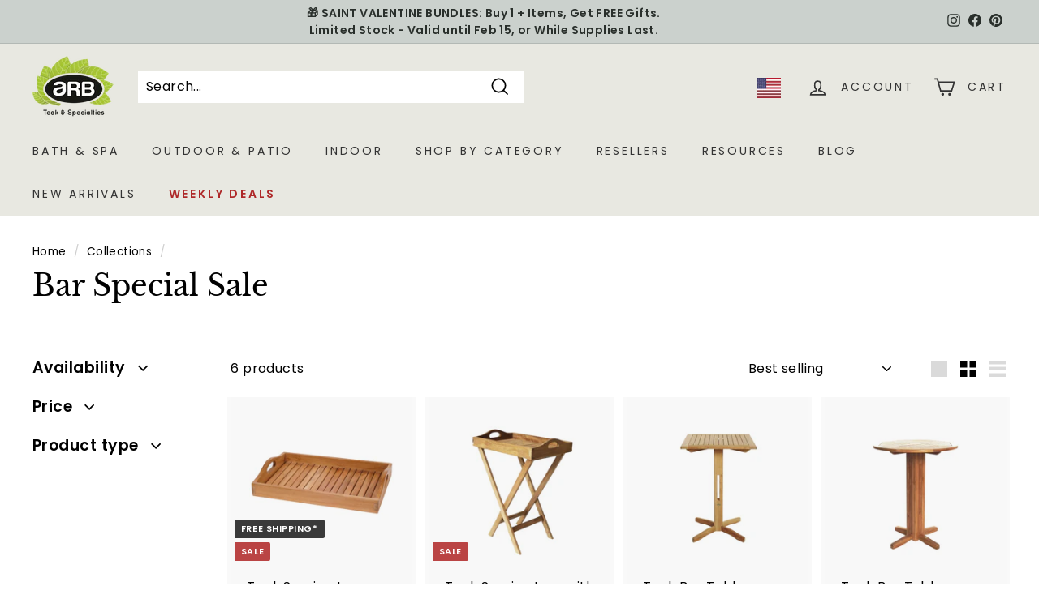

--- FILE ---
content_type: text/html; charset=utf-8
request_url: https://arbteak.com/collections/bar-special-sale
body_size: 41393
content:
<!doctype html>
<html class="no-js" lang="en" dir="ltr">
<head>
<!-- Google Tag Manager -->
<script>(function(w,d,s,l,i){w[l]=w[l]||[];w[l].push({'gtm.start':
new Date().getTime(),event:'gtm.js'});var f=d.getElementsByTagName(s)[0],
j=d.createElement(s),dl=l!='dataLayer'?'&l='+l:'';j.async=true;j.src=
'https://www.googletagmanager.com/gtm.js?id=GTM-K27R6L6'+dl;f.parentNode.insertBefore(j,f);
})(window,document,'script','dataLayer','GTM-K27R6L6');</script>
<!-- End Google Tag Manager -->



  <meta charset="utf-8">
  <meta http-equiv="X-UA-Compatible" content="IE=edge,chrome=1">
  <meta name="viewport" content="width=device-width,initial-scale=1">
  <meta name="theme-color" content="#3a3a3a">
  <link rel="canonical" href="https://arbteak.com/collections/bar-special-sale">
  <link rel="preload" as="script" href="//arbteak.com/cdn/shop/t/5/assets/theme.js?v=149604302773736258021721319701">
  <link rel="preconnect" href="https://cdn.shopify.com" crossorigin>
  <link rel="preconnect" href="https://fonts.shopifycdn.com" crossorigin>
  <link rel="dns-prefetch" href="https://productreviews.shopifycdn.com">
  <link rel="dns-prefetch" href="https://ajax.googleapis.com">
  <link rel="dns-prefetch" href="https://maps.googleapis.com">
  <link rel="dns-prefetch" href="https://maps.gstatic.com"><link rel="shortcut icon" href="//arbteak.com/cdn/shop/files/ARB_Logo_favicon_32x32.jpg?v=1666030496" type="image/png" /><title>Special Sale on Teak Bar Furniture | ARB Teak
&ndash; ARB Teak &amp; Specialties - USA
</title>
<meta name="description" content="Upgrade your entertainment space with ARB Teak&#39;s special sale on teak bar furniture. Find unbeatable deals on our elegant and durable teak bar tables and stools, perfect for adding a touch of sophistication to any gathering."><meta property="og:site_name" content="ARB Teak &amp; Specialties - USA">
  <meta property="og:url" content="https://arbteak.com/collections/bar-special-sale">
  <meta property="og:title" content="Special Sale on Teak Bar Furniture | ARB Teak">
  <meta property="og:type" content="website">
  <meta property="og:description" content="Upgrade your entertainment space with ARB Teak&#39;s special sale on teak bar furniture. Find unbeatable deals on our elegant and durable teak bar tables and stools, perfect for adding a touch of sophistication to any gathering."><meta property="og:image" content="http://arbteak.com/cdn/shop/files/ARB_logo_no_background_1200.png?v=1684939163">
    <meta property="og:image:secure_url" content="https://arbteak.com/cdn/shop/files/ARB_logo_no_background_1200.png?v=1684939163">
    <meta property="og:image:width" content="1200">
    <meta property="og:image:height" content="628"><meta name="twitter:site" content="@">
  <meta name="twitter:card" content="summary_large_image">
  <meta name="twitter:title" content="Special Sale on Teak Bar Furniture | ARB Teak">
  <meta name="twitter:description" content="Upgrade your entertainment space with ARB Teak&#39;s special sale on teak bar furniture. Find unbeatable deals on our elegant and durable teak bar tables and stools, perfect for adding a touch of sophistication to any gathering.">
<link rel="stylesheet" href="//arbteak.com/cdn/shop/t/5/assets/country-flags.css"><style data-shopify>@font-face {
  font-family: "Libre Baskerville";
  font-weight: 400;
  font-style: normal;
  font-display: swap;
  src: url("//arbteak.com/cdn/fonts/libre_baskerville/librebaskerville_n4.2ec9ee517e3ce28d5f1e6c6e75efd8a97e59c189.woff2") format("woff2"),
       url("//arbteak.com/cdn/fonts/libre_baskerville/librebaskerville_n4.323789551b85098885c8eccedfb1bd8f25f56007.woff") format("woff");
}

  @font-face {
  font-family: Poppins;
  font-weight: 400;
  font-style: normal;
  font-display: swap;
  src: url("//arbteak.com/cdn/fonts/poppins/poppins_n4.0ba78fa5af9b0e1a374041b3ceaadf0a43b41362.woff2") format("woff2"),
       url("//arbteak.com/cdn/fonts/poppins/poppins_n4.214741a72ff2596839fc9760ee7a770386cf16ca.woff") format("woff");
}


  @font-face {
  font-family: Poppins;
  font-weight: 600;
  font-style: normal;
  font-display: swap;
  src: url("//arbteak.com/cdn/fonts/poppins/poppins_n6.aa29d4918bc243723d56b59572e18228ed0786f6.woff2") format("woff2"),
       url("//arbteak.com/cdn/fonts/poppins/poppins_n6.5f815d845fe073750885d5b7e619ee00e8111208.woff") format("woff");
}

  @font-face {
  font-family: Poppins;
  font-weight: 400;
  font-style: italic;
  font-display: swap;
  src: url("//arbteak.com/cdn/fonts/poppins/poppins_i4.846ad1e22474f856bd6b81ba4585a60799a9f5d2.woff2") format("woff2"),
       url("//arbteak.com/cdn/fonts/poppins/poppins_i4.56b43284e8b52fc64c1fd271f289a39e8477e9ec.woff") format("woff");
}

  @font-face {
  font-family: Poppins;
  font-weight: 600;
  font-style: italic;
  font-display: swap;
  src: url("//arbteak.com/cdn/fonts/poppins/poppins_i6.bb8044d6203f492888d626dafda3c2999253e8e9.woff2") format("woff2"),
       url("//arbteak.com/cdn/fonts/poppins/poppins_i6.e233dec1a61b1e7dead9f920159eda42280a02c3.woff") format("woff");
}

</style><link href="//arbteak.com/cdn/shop/t/5/assets/theme.css?v=12417783119130350771721333459" rel="stylesheet" type="text/css" media="all" />
<style data-shopify>:root {
    --typeHeaderPrimary: "Libre Baskerville";
    --typeHeaderFallback: serif;
    --typeHeaderSize: 36px;
    --typeHeaderWeight: 400;
    --typeHeaderLineHeight: 1.2;
    --typeHeaderSpacing: 0.0em;

    --typeBasePrimary:Poppins;
    --typeBaseFallback:sans-serif;
    --typeBaseSize: 16px;
    --typeBaseWeight: 400;
    --typeBaseSpacing: 0.025em;
    --typeBaseLineHeight: 1.5;

    --colorSmallImageBg: #ffffff;
    --colorSmallImageBgDark: #f7f7f7;
    --colorLargeImageBg: #e7e7e7;
    --colorLargeImageBgLight: #ffffff;

    --iconWeight: 4px;
    --iconLinecaps: miter;

    
      --buttonRadius: 0px;
      --btnPadding: 11px 20px;
    

    
      --roundness: 0px;
    

    
      --gridThickness: 0px;
    

    --productTileMargin: 10%;
    --collectionTileMargin: 17%;

    --swatchSize: 40px;
  }

  @media screen and (max-width: 768px) {
    :root {
      --typeBaseSize: 14px;

      
        --roundness: 0px;
        --btnPadding: 9px 17px;
      
    }
  }</style><script>
    document.documentElement.className = document.documentElement.className.replace('no-js', 'js');

    window.theme = window.theme || {};
    theme.routes = {
      home: "/",
      collections: "/collections",
      cart: "/cart.js",
      cartPage: "/cart",
      cartAdd: "/cart/add.js",
      cartChange: "/cart/change.js",
      search: "/search"
    };
    theme.strings = {
      soldOut: "Sold Out",
      unavailable: "Unavailable",
      inStockLabel: "In stock, ready to ship",
      oneStockLabel: "Low stock - [count] item left",
      otherStockLabel: "Low stock - [count] items left",
      willNotShipUntil: "Ready to ship [date]",
      willBeInStockAfter: "Back in stock [date]",
      waitingForStock: "Inventory on the way",
      savePrice: "Save [saved_amount]",
      cartEmpty: "Your cart is currently empty.",
      cartTermsConfirmation: "You must agree with the terms and conditions of sales to check out",
      searchCollections: "Collections:",
      searchPages: "Pages:",
      searchArticles: "Articles:"
    };
    theme.settings = {
      cartType: "dropdown",
      isCustomerTemplate: false,
      moneyFormat: "${{amount}}",
      saveType: "dollar",
      productImageSize: "square",
      productImageCover: true,
      predictiveSearch: true,
      predictiveSearchType: "product,article,page",
      superScriptSetting: true,
      superScriptPrice: true,
      quickView: true,
      quickAdd: true,
      themeName: 'Expanse',
      themeVersion: "4.1.0"
    };
  </script>

  <script>window.performance && window.performance.mark && window.performance.mark('shopify.content_for_header.start');</script><meta name="google-site-verification" content="onP25kAfn5uV0psNo1JecUCPwp6e2-0GhJCK7JNjaAI">
<meta name="facebook-domain-verification" content="55cti8ldv9nt5pcrgruhy2bbcu3w8l">
<meta name="facebook-domain-verification" content="p8ao6jn4c3ifxjh04l2yxrqh3l82nu">
<meta id="shopify-digital-wallet" name="shopify-digital-wallet" content="/49926832288/digital_wallets/dialog">
<meta name="shopify-checkout-api-token" content="eba03368c0d59c86a4c3da83abac348e">
<link rel="alternate" type="application/atom+xml" title="Feed" href="/collections/bar-special-sale.atom" />
<link rel="alternate" hreflang="x-default" href="https://arbteak.com/collections/bar-special-sale">
<link rel="alternate" hreflang="en" href="https://arbteak.com/collections/bar-special-sale">
<link rel="alternate" hreflang="es" href="https://arbteak.com/es/collections/bar-special-sale">
<link rel="alternate" type="application/json+oembed" href="https://arbteak.com/collections/bar-special-sale.oembed">
<script async="async" src="/checkouts/internal/preloads.js?locale=en-US"></script>
<link rel="preconnect" href="https://shop.app" crossorigin="anonymous">
<script async="async" src="https://shop.app/checkouts/internal/preloads.js?locale=en-US&shop_id=49926832288" crossorigin="anonymous"></script>
<script id="shopify-features" type="application/json">{"accessToken":"eba03368c0d59c86a4c3da83abac348e","betas":["rich-media-storefront-analytics"],"domain":"arbteak.com","predictiveSearch":true,"shopId":49926832288,"locale":"en"}</script>
<script>var Shopify = Shopify || {};
Shopify.shop = "arbteak-usa.myshopify.com";
Shopify.locale = "en";
Shopify.currency = {"active":"USD","rate":"1.0"};
Shopify.country = "US";
Shopify.theme = {"name":"Expanse","id":130795471008,"schema_name":"Expanse","schema_version":"4.1.0","theme_store_id":902,"role":"main"};
Shopify.theme.handle = "null";
Shopify.theme.style = {"id":null,"handle":null};
Shopify.cdnHost = "arbteak.com/cdn";
Shopify.routes = Shopify.routes || {};
Shopify.routes.root = "/";</script>
<script type="module">!function(o){(o.Shopify=o.Shopify||{}).modules=!0}(window);</script>
<script>!function(o){function n(){var o=[];function n(){o.push(Array.prototype.slice.apply(arguments))}return n.q=o,n}var t=o.Shopify=o.Shopify||{};t.loadFeatures=n(),t.autoloadFeatures=n()}(window);</script>
<script>
  window.ShopifyPay = window.ShopifyPay || {};
  window.ShopifyPay.apiHost = "shop.app\/pay";
  window.ShopifyPay.redirectState = null;
</script>
<script id="shop-js-analytics" type="application/json">{"pageType":"collection"}</script>
<script defer="defer" async type="module" src="//arbteak.com/cdn/shopifycloud/shop-js/modules/v2/client.init-shop-cart-sync_BN7fPSNr.en.esm.js"></script>
<script defer="defer" async type="module" src="//arbteak.com/cdn/shopifycloud/shop-js/modules/v2/chunk.common_Cbph3Kss.esm.js"></script>
<script defer="defer" async type="module" src="//arbteak.com/cdn/shopifycloud/shop-js/modules/v2/chunk.modal_DKumMAJ1.esm.js"></script>
<script type="module">
  await import("//arbteak.com/cdn/shopifycloud/shop-js/modules/v2/client.init-shop-cart-sync_BN7fPSNr.en.esm.js");
await import("//arbteak.com/cdn/shopifycloud/shop-js/modules/v2/chunk.common_Cbph3Kss.esm.js");
await import("//arbteak.com/cdn/shopifycloud/shop-js/modules/v2/chunk.modal_DKumMAJ1.esm.js");

  window.Shopify.SignInWithShop?.initShopCartSync?.({"fedCMEnabled":true,"windoidEnabled":true});

</script>
<script>
  window.Shopify = window.Shopify || {};
  if (!window.Shopify.featureAssets) window.Shopify.featureAssets = {};
  window.Shopify.featureAssets['shop-js'] = {"shop-cart-sync":["modules/v2/client.shop-cart-sync_CJVUk8Jm.en.esm.js","modules/v2/chunk.common_Cbph3Kss.esm.js","modules/v2/chunk.modal_DKumMAJ1.esm.js"],"init-fed-cm":["modules/v2/client.init-fed-cm_7Fvt41F4.en.esm.js","modules/v2/chunk.common_Cbph3Kss.esm.js","modules/v2/chunk.modal_DKumMAJ1.esm.js"],"init-shop-email-lookup-coordinator":["modules/v2/client.init-shop-email-lookup-coordinator_Cc088_bR.en.esm.js","modules/v2/chunk.common_Cbph3Kss.esm.js","modules/v2/chunk.modal_DKumMAJ1.esm.js"],"init-windoid":["modules/v2/client.init-windoid_hPopwJRj.en.esm.js","modules/v2/chunk.common_Cbph3Kss.esm.js","modules/v2/chunk.modal_DKumMAJ1.esm.js"],"shop-button":["modules/v2/client.shop-button_B0jaPSNF.en.esm.js","modules/v2/chunk.common_Cbph3Kss.esm.js","modules/v2/chunk.modal_DKumMAJ1.esm.js"],"shop-cash-offers":["modules/v2/client.shop-cash-offers_DPIskqss.en.esm.js","modules/v2/chunk.common_Cbph3Kss.esm.js","modules/v2/chunk.modal_DKumMAJ1.esm.js"],"shop-toast-manager":["modules/v2/client.shop-toast-manager_CK7RT69O.en.esm.js","modules/v2/chunk.common_Cbph3Kss.esm.js","modules/v2/chunk.modal_DKumMAJ1.esm.js"],"init-shop-cart-sync":["modules/v2/client.init-shop-cart-sync_BN7fPSNr.en.esm.js","modules/v2/chunk.common_Cbph3Kss.esm.js","modules/v2/chunk.modal_DKumMAJ1.esm.js"],"init-customer-accounts-sign-up":["modules/v2/client.init-customer-accounts-sign-up_CfPf4CXf.en.esm.js","modules/v2/client.shop-login-button_DeIztwXF.en.esm.js","modules/v2/chunk.common_Cbph3Kss.esm.js","modules/v2/chunk.modal_DKumMAJ1.esm.js"],"pay-button":["modules/v2/client.pay-button_CgIwFSYN.en.esm.js","modules/v2/chunk.common_Cbph3Kss.esm.js","modules/v2/chunk.modal_DKumMAJ1.esm.js"],"init-customer-accounts":["modules/v2/client.init-customer-accounts_DQ3x16JI.en.esm.js","modules/v2/client.shop-login-button_DeIztwXF.en.esm.js","modules/v2/chunk.common_Cbph3Kss.esm.js","modules/v2/chunk.modal_DKumMAJ1.esm.js"],"avatar":["modules/v2/client.avatar_BTnouDA3.en.esm.js"],"init-shop-for-new-customer-accounts":["modules/v2/client.init-shop-for-new-customer-accounts_CsZy_esa.en.esm.js","modules/v2/client.shop-login-button_DeIztwXF.en.esm.js","modules/v2/chunk.common_Cbph3Kss.esm.js","modules/v2/chunk.modal_DKumMAJ1.esm.js"],"shop-follow-button":["modules/v2/client.shop-follow-button_BRMJjgGd.en.esm.js","modules/v2/chunk.common_Cbph3Kss.esm.js","modules/v2/chunk.modal_DKumMAJ1.esm.js"],"checkout-modal":["modules/v2/client.checkout-modal_B9Drz_yf.en.esm.js","modules/v2/chunk.common_Cbph3Kss.esm.js","modules/v2/chunk.modal_DKumMAJ1.esm.js"],"shop-login-button":["modules/v2/client.shop-login-button_DeIztwXF.en.esm.js","modules/v2/chunk.common_Cbph3Kss.esm.js","modules/v2/chunk.modal_DKumMAJ1.esm.js"],"lead-capture":["modules/v2/client.lead-capture_DXYzFM3R.en.esm.js","modules/v2/chunk.common_Cbph3Kss.esm.js","modules/v2/chunk.modal_DKumMAJ1.esm.js"],"shop-login":["modules/v2/client.shop-login_CA5pJqmO.en.esm.js","modules/v2/chunk.common_Cbph3Kss.esm.js","modules/v2/chunk.modal_DKumMAJ1.esm.js"],"payment-terms":["modules/v2/client.payment-terms_BxzfvcZJ.en.esm.js","modules/v2/chunk.common_Cbph3Kss.esm.js","modules/v2/chunk.modal_DKumMAJ1.esm.js"]};
</script>
<script>(function() {
  var isLoaded = false;
  function asyncLoad() {
    if (isLoaded) return;
    isLoaded = true;
    var urls = ["https:\/\/cdn-bundler.nice-team.net\/app\/js\/bundler.js?shop=arbteak-usa.myshopify.com","https:\/\/chimpstatic.com\/mcjs-connected\/js\/users\/95d990a58e46d68279530d673\/a6600a0cde5546f5d0b2ea0de.js?shop=arbteak-usa.myshopify.com","https:\/\/cdn.shopify.com\/s\/files\/1\/0499\/2683\/2288\/t\/5\/assets\/rev_49926832288.js?v=1737651708\u0026shop=arbteak-usa.myshopify.com"];
    for (var i = 0; i < urls.length; i++) {
      var s = document.createElement('script');
      s.type = 'text/javascript';
      s.async = true;
      s.src = urls[i];
      var x = document.getElementsByTagName('script')[0];
      x.parentNode.insertBefore(s, x);
    }
  };
  if(window.attachEvent) {
    window.attachEvent('onload', asyncLoad);
  } else {
    window.addEventListener('load', asyncLoad, false);
  }
})();</script>
<script id="__st">var __st={"a":49926832288,"offset":-18000,"reqid":"e471949e-ee44-4d3d-8da5-2cf2ac6775ec-1769872087","pageurl":"arbteak.com\/collections\/bar-special-sale","u":"18cfafad93b3","p":"collection","rtyp":"collection","rid":303849373856};</script>
<script>window.ShopifyPaypalV4VisibilityTracking = true;</script>
<script id="captcha-bootstrap">!function(){'use strict';const t='contact',e='account',n='new_comment',o=[[t,t],['blogs',n],['comments',n],[t,'customer']],c=[[e,'customer_login'],[e,'guest_login'],[e,'recover_customer_password'],[e,'create_customer']],r=t=>t.map((([t,e])=>`form[action*='/${t}']:not([data-nocaptcha='true']) input[name='form_type'][value='${e}']`)).join(','),a=t=>()=>t?[...document.querySelectorAll(t)].map((t=>t.form)):[];function s(){const t=[...o],e=r(t);return a(e)}const i='password',u='form_key',d=['recaptcha-v3-token','g-recaptcha-response','h-captcha-response',i],f=()=>{try{return window.sessionStorage}catch{return}},m='__shopify_v',_=t=>t.elements[u];function p(t,e,n=!1){try{const o=window.sessionStorage,c=JSON.parse(o.getItem(e)),{data:r}=function(t){const{data:e,action:n}=t;return t[m]||n?{data:e,action:n}:{data:t,action:n}}(c);for(const[e,n]of Object.entries(r))t.elements[e]&&(t.elements[e].value=n);n&&o.removeItem(e)}catch(o){console.error('form repopulation failed',{error:o})}}const l='form_type',E='cptcha';function T(t){t.dataset[E]=!0}const w=window,h=w.document,L='Shopify',v='ce_forms',y='captcha';let A=!1;((t,e)=>{const n=(g='f06e6c50-85a8-45c8-87d0-21a2b65856fe',I='https://cdn.shopify.com/shopifycloud/storefront-forms-hcaptcha/ce_storefront_forms_captcha_hcaptcha.v1.5.2.iife.js',D={infoText:'Protected by hCaptcha',privacyText:'Privacy',termsText:'Terms'},(t,e,n)=>{const o=w[L][v],c=o.bindForm;if(c)return c(t,g,e,D).then(n);var r;o.q.push([[t,g,e,D],n]),r=I,A||(h.body.append(Object.assign(h.createElement('script'),{id:'captcha-provider',async:!0,src:r})),A=!0)});var g,I,D;w[L]=w[L]||{},w[L][v]=w[L][v]||{},w[L][v].q=[],w[L][y]=w[L][y]||{},w[L][y].protect=function(t,e){n(t,void 0,e),T(t)},Object.freeze(w[L][y]),function(t,e,n,w,h,L){const[v,y,A,g]=function(t,e,n){const i=e?o:[],u=t?c:[],d=[...i,...u],f=r(d),m=r(i),_=r(d.filter((([t,e])=>n.includes(e))));return[a(f),a(m),a(_),s()]}(w,h,L),I=t=>{const e=t.target;return e instanceof HTMLFormElement?e:e&&e.form},D=t=>v().includes(t);t.addEventListener('submit',(t=>{const e=I(t);if(!e)return;const n=D(e)&&!e.dataset.hcaptchaBound&&!e.dataset.recaptchaBound,o=_(e),c=g().includes(e)&&(!o||!o.value);(n||c)&&t.preventDefault(),c&&!n&&(function(t){try{if(!f())return;!function(t){const e=f();if(!e)return;const n=_(t);if(!n)return;const o=n.value;o&&e.removeItem(o)}(t);const e=Array.from(Array(32),(()=>Math.random().toString(36)[2])).join('');!function(t,e){_(t)||t.append(Object.assign(document.createElement('input'),{type:'hidden',name:u})),t.elements[u].value=e}(t,e),function(t,e){const n=f();if(!n)return;const o=[...t.querySelectorAll(`input[type='${i}']`)].map((({name:t})=>t)),c=[...d,...o],r={};for(const[a,s]of new FormData(t).entries())c.includes(a)||(r[a]=s);n.setItem(e,JSON.stringify({[m]:1,action:t.action,data:r}))}(t,e)}catch(e){console.error('failed to persist form',e)}}(e),e.submit())}));const S=(t,e)=>{t&&!t.dataset[E]&&(n(t,e.some((e=>e===t))),T(t))};for(const o of['focusin','change'])t.addEventListener(o,(t=>{const e=I(t);D(e)&&S(e,y())}));const B=e.get('form_key'),M=e.get(l),P=B&&M;t.addEventListener('DOMContentLoaded',(()=>{const t=y();if(P)for(const e of t)e.elements[l].value===M&&p(e,B);[...new Set([...A(),...v().filter((t=>'true'===t.dataset.shopifyCaptcha))])].forEach((e=>S(e,t)))}))}(h,new URLSearchParams(w.location.search),n,t,e,['guest_login'])})(!0,!0)}();</script>
<script integrity="sha256-4kQ18oKyAcykRKYeNunJcIwy7WH5gtpwJnB7kiuLZ1E=" data-source-attribution="shopify.loadfeatures" defer="defer" src="//arbteak.com/cdn/shopifycloud/storefront/assets/storefront/load_feature-a0a9edcb.js" crossorigin="anonymous"></script>
<script crossorigin="anonymous" defer="defer" src="//arbteak.com/cdn/shopifycloud/storefront/assets/shopify_pay/storefront-65b4c6d7.js?v=20250812"></script>
<script data-source-attribution="shopify.dynamic_checkout.dynamic.init">var Shopify=Shopify||{};Shopify.PaymentButton=Shopify.PaymentButton||{isStorefrontPortableWallets:!0,init:function(){window.Shopify.PaymentButton.init=function(){};var t=document.createElement("script");t.src="https://arbteak.com/cdn/shopifycloud/portable-wallets/latest/portable-wallets.en.js",t.type="module",document.head.appendChild(t)}};
</script>
<script data-source-attribution="shopify.dynamic_checkout.buyer_consent">
  function portableWalletsHideBuyerConsent(e){var t=document.getElementById("shopify-buyer-consent"),n=document.getElementById("shopify-subscription-policy-button");t&&n&&(t.classList.add("hidden"),t.setAttribute("aria-hidden","true"),n.removeEventListener("click",e))}function portableWalletsShowBuyerConsent(e){var t=document.getElementById("shopify-buyer-consent"),n=document.getElementById("shopify-subscription-policy-button");t&&n&&(t.classList.remove("hidden"),t.removeAttribute("aria-hidden"),n.addEventListener("click",e))}window.Shopify?.PaymentButton&&(window.Shopify.PaymentButton.hideBuyerConsent=portableWalletsHideBuyerConsent,window.Shopify.PaymentButton.showBuyerConsent=portableWalletsShowBuyerConsent);
</script>
<script data-source-attribution="shopify.dynamic_checkout.cart.bootstrap">document.addEventListener("DOMContentLoaded",(function(){function t(){return document.querySelector("shopify-accelerated-checkout-cart, shopify-accelerated-checkout")}if(t())Shopify.PaymentButton.init();else{new MutationObserver((function(e,n){t()&&(Shopify.PaymentButton.init(),n.disconnect())})).observe(document.body,{childList:!0,subtree:!0})}}));
</script>
<link id="shopify-accelerated-checkout-styles" rel="stylesheet" media="screen" href="https://arbteak.com/cdn/shopifycloud/portable-wallets/latest/accelerated-checkout-backwards-compat.css" crossorigin="anonymous">
<style id="shopify-accelerated-checkout-cart">
        #shopify-buyer-consent {
  margin-top: 1em;
  display: inline-block;
  width: 100%;
}

#shopify-buyer-consent.hidden {
  display: none;
}

#shopify-subscription-policy-button {
  background: none;
  border: none;
  padding: 0;
  text-decoration: underline;
  font-size: inherit;
  cursor: pointer;
}

#shopify-subscription-policy-button::before {
  box-shadow: none;
}

      </style>

<script>window.performance && window.performance.mark && window.performance.mark('shopify.content_for_header.end');</script>

  <script src="//arbteak.com/cdn/shop/t/5/assets/vendor-scripts-v2.js" defer="defer"></script>
  <script src="//arbteak.com/cdn/shop/t/5/assets/theme.js?v=149604302773736258021721319701" defer="defer"></script>






<script>function loadScript(a){var b=document.getElementsByTagName("head")[0],c=document.createElement("script");c.type="text/javascript",c.src="https://tracker.metricool.com/resources/be.js",c.onreadystatechange=a,c.onload=a,b.appendChild(c)}loadScript(function(){beTracker.t({hash:"9e18233954c1048527625b53259b38de"})});</script>




  
  
<script src="https://cdn.shopify.com/extensions/55fefd76-35ff-4656-98b5-29ebc814b57d/tydal-reviews-21/assets/rev-app-embed.js" type="text/javascript" defer="defer"></script>
<script src="https://cdn.shopify.com/extensions/6c66d7d0-f631-46bf-8039-ad48ac607ad6/forms-2301/assets/shopify-forms-loader.js" type="text/javascript" defer="defer"></script>
<link href="https://monorail-edge.shopifysvc.com" rel="dns-prefetch">
<script>(function(){if ("sendBeacon" in navigator && "performance" in window) {try {var session_token_from_headers = performance.getEntriesByType('navigation')[0].serverTiming.find(x => x.name == '_s').description;} catch {var session_token_from_headers = undefined;}var session_cookie_matches = document.cookie.match(/_shopify_s=([^;]*)/);var session_token_from_cookie = session_cookie_matches && session_cookie_matches.length === 2 ? session_cookie_matches[1] : "";var session_token = session_token_from_headers || session_token_from_cookie || "";function handle_abandonment_event(e) {var entries = performance.getEntries().filter(function(entry) {return /monorail-edge.shopifysvc.com/.test(entry.name);});if (!window.abandonment_tracked && entries.length === 0) {window.abandonment_tracked = true;var currentMs = Date.now();var navigation_start = performance.timing.navigationStart;var payload = {shop_id: 49926832288,url: window.location.href,navigation_start,duration: currentMs - navigation_start,session_token,page_type: "collection"};window.navigator.sendBeacon("https://monorail-edge.shopifysvc.com/v1/produce", JSON.stringify({schema_id: "online_store_buyer_site_abandonment/1.1",payload: payload,metadata: {event_created_at_ms: currentMs,event_sent_at_ms: currentMs}}));}}window.addEventListener('pagehide', handle_abandonment_event);}}());</script>
<script id="web-pixels-manager-setup">(function e(e,d,r,n,o){if(void 0===o&&(o={}),!Boolean(null===(a=null===(i=window.Shopify)||void 0===i?void 0:i.analytics)||void 0===a?void 0:a.replayQueue)){var i,a;window.Shopify=window.Shopify||{};var t=window.Shopify;t.analytics=t.analytics||{};var s=t.analytics;s.replayQueue=[],s.publish=function(e,d,r){return s.replayQueue.push([e,d,r]),!0};try{self.performance.mark("wpm:start")}catch(e){}var l=function(){var e={modern:/Edge?\/(1{2}[4-9]|1[2-9]\d|[2-9]\d{2}|\d{4,})\.\d+(\.\d+|)|Firefox\/(1{2}[4-9]|1[2-9]\d|[2-9]\d{2}|\d{4,})\.\d+(\.\d+|)|Chrom(ium|e)\/(9{2}|\d{3,})\.\d+(\.\d+|)|(Maci|X1{2}).+ Version\/(15\.\d+|(1[6-9]|[2-9]\d|\d{3,})\.\d+)([,.]\d+|)( \(\w+\)|)( Mobile\/\w+|) Safari\/|Chrome.+OPR\/(9{2}|\d{3,})\.\d+\.\d+|(CPU[ +]OS|iPhone[ +]OS|CPU[ +]iPhone|CPU IPhone OS|CPU iPad OS)[ +]+(15[._]\d+|(1[6-9]|[2-9]\d|\d{3,})[._]\d+)([._]\d+|)|Android:?[ /-](13[3-9]|1[4-9]\d|[2-9]\d{2}|\d{4,})(\.\d+|)(\.\d+|)|Android.+Firefox\/(13[5-9]|1[4-9]\d|[2-9]\d{2}|\d{4,})\.\d+(\.\d+|)|Android.+Chrom(ium|e)\/(13[3-9]|1[4-9]\d|[2-9]\d{2}|\d{4,})\.\d+(\.\d+|)|SamsungBrowser\/([2-9]\d|\d{3,})\.\d+/,legacy:/Edge?\/(1[6-9]|[2-9]\d|\d{3,})\.\d+(\.\d+|)|Firefox\/(5[4-9]|[6-9]\d|\d{3,})\.\d+(\.\d+|)|Chrom(ium|e)\/(5[1-9]|[6-9]\d|\d{3,})\.\d+(\.\d+|)([\d.]+$|.*Safari\/(?![\d.]+ Edge\/[\d.]+$))|(Maci|X1{2}).+ Version\/(10\.\d+|(1[1-9]|[2-9]\d|\d{3,})\.\d+)([,.]\d+|)( \(\w+\)|)( Mobile\/\w+|) Safari\/|Chrome.+OPR\/(3[89]|[4-9]\d|\d{3,})\.\d+\.\d+|(CPU[ +]OS|iPhone[ +]OS|CPU[ +]iPhone|CPU IPhone OS|CPU iPad OS)[ +]+(10[._]\d+|(1[1-9]|[2-9]\d|\d{3,})[._]\d+)([._]\d+|)|Android:?[ /-](13[3-9]|1[4-9]\d|[2-9]\d{2}|\d{4,})(\.\d+|)(\.\d+|)|Mobile Safari.+OPR\/([89]\d|\d{3,})\.\d+\.\d+|Android.+Firefox\/(13[5-9]|1[4-9]\d|[2-9]\d{2}|\d{4,})\.\d+(\.\d+|)|Android.+Chrom(ium|e)\/(13[3-9]|1[4-9]\d|[2-9]\d{2}|\d{4,})\.\d+(\.\d+|)|Android.+(UC? ?Browser|UCWEB|U3)[ /]?(15\.([5-9]|\d{2,})|(1[6-9]|[2-9]\d|\d{3,})\.\d+)\.\d+|SamsungBrowser\/(5\.\d+|([6-9]|\d{2,})\.\d+)|Android.+MQ{2}Browser\/(14(\.(9|\d{2,})|)|(1[5-9]|[2-9]\d|\d{3,})(\.\d+|))(\.\d+|)|K[Aa][Ii]OS\/(3\.\d+|([4-9]|\d{2,})\.\d+)(\.\d+|)/},d=e.modern,r=e.legacy,n=navigator.userAgent;return n.match(d)?"modern":n.match(r)?"legacy":"unknown"}(),u="modern"===l?"modern":"legacy",c=(null!=n?n:{modern:"",legacy:""})[u],f=function(e){return[e.baseUrl,"/wpm","/b",e.hashVersion,"modern"===e.buildTarget?"m":"l",".js"].join("")}({baseUrl:d,hashVersion:r,buildTarget:u}),m=function(e){var d=e.version,r=e.bundleTarget,n=e.surface,o=e.pageUrl,i=e.monorailEndpoint;return{emit:function(e){var a=e.status,t=e.errorMsg,s=(new Date).getTime(),l=JSON.stringify({metadata:{event_sent_at_ms:s},events:[{schema_id:"web_pixels_manager_load/3.1",payload:{version:d,bundle_target:r,page_url:o,status:a,surface:n,error_msg:t},metadata:{event_created_at_ms:s}}]});if(!i)return console&&console.warn&&console.warn("[Web Pixels Manager] No Monorail endpoint provided, skipping logging."),!1;try{return self.navigator.sendBeacon.bind(self.navigator)(i,l)}catch(e){}var u=new XMLHttpRequest;try{return u.open("POST",i,!0),u.setRequestHeader("Content-Type","text/plain"),u.send(l),!0}catch(e){return console&&console.warn&&console.warn("[Web Pixels Manager] Got an unhandled error while logging to Monorail."),!1}}}}({version:r,bundleTarget:l,surface:e.surface,pageUrl:self.location.href,monorailEndpoint:e.monorailEndpoint});try{o.browserTarget=l,function(e){var d=e.src,r=e.async,n=void 0===r||r,o=e.onload,i=e.onerror,a=e.sri,t=e.scriptDataAttributes,s=void 0===t?{}:t,l=document.createElement("script"),u=document.querySelector("head"),c=document.querySelector("body");if(l.async=n,l.src=d,a&&(l.integrity=a,l.crossOrigin="anonymous"),s)for(var f in s)if(Object.prototype.hasOwnProperty.call(s,f))try{l.dataset[f]=s[f]}catch(e){}if(o&&l.addEventListener("load",o),i&&l.addEventListener("error",i),u)u.appendChild(l);else{if(!c)throw new Error("Did not find a head or body element to append the script");c.appendChild(l)}}({src:f,async:!0,onload:function(){if(!function(){var e,d;return Boolean(null===(d=null===(e=window.Shopify)||void 0===e?void 0:e.analytics)||void 0===d?void 0:d.initialized)}()){var d=window.webPixelsManager.init(e)||void 0;if(d){var r=window.Shopify.analytics;r.replayQueue.forEach((function(e){var r=e[0],n=e[1],o=e[2];d.publishCustomEvent(r,n,o)})),r.replayQueue=[],r.publish=d.publishCustomEvent,r.visitor=d.visitor,r.initialized=!0}}},onerror:function(){return m.emit({status:"failed",errorMsg:"".concat(f," has failed to load")})},sri:function(e){var d=/^sha384-[A-Za-z0-9+/=]+$/;return"string"==typeof e&&d.test(e)}(c)?c:"",scriptDataAttributes:o}),m.emit({status:"loading"})}catch(e){m.emit({status:"failed",errorMsg:(null==e?void 0:e.message)||"Unknown error"})}}})({shopId: 49926832288,storefrontBaseUrl: "https://arbteak.com",extensionsBaseUrl: "https://extensions.shopifycdn.com/cdn/shopifycloud/web-pixels-manager",monorailEndpoint: "https://monorail-edge.shopifysvc.com/unstable/produce_batch",surface: "storefront-renderer",enabledBetaFlags: ["2dca8a86"],webPixelsConfigList: [{"id":"1818427552","configuration":"{\"myshopifyDomain\":\"arbteak-usa.myshopify.com\"}","eventPayloadVersion":"v1","runtimeContext":"STRICT","scriptVersion":"23b97d18e2aa74363140dc29c9284e87","type":"APP","apiClientId":2775569,"privacyPurposes":["ANALYTICS","MARKETING","SALE_OF_DATA"],"dataSharingAdjustments":{"protectedCustomerApprovalScopes":["read_customer_address","read_customer_email","read_customer_name","read_customer_phone","read_customer_personal_data"]}},{"id":"1651343520","configuration":"{\"shopToken\":\"VHpaMlhPTFVSMFVETGR4YTRlWlU4YURVeTg0Y3pOWmVNUT09LS1qdEJyMlJLUzhaVExlVlU3LS1KcGpjZGJNWlVtU24rbnZjaXNISXZBPT0=\",\"trackingUrl\":\"https:\\\/\\\/events-ocu.zipify.com\\\/events\"}","eventPayloadVersion":"v1","runtimeContext":"STRICT","scriptVersion":"900ed9c7affd21e82057ec2f7c1b4546","type":"APP","apiClientId":4339901,"privacyPurposes":["ANALYTICS","MARKETING"],"dataSharingAdjustments":{"protectedCustomerApprovalScopes":["read_customer_personal_data"]}},{"id":"580911264","configuration":"{\"config\":\"{\\\"google_tag_ids\\\":[\\\"G-FJPN9M095E\\\",\\\"GT-K5QB99S\\\"],\\\"target_country\\\":\\\"US\\\",\\\"gtag_events\\\":[{\\\"type\\\":\\\"search\\\",\\\"action_label\\\":[\\\"G-FJPN9M095E\\\",\\\"AW-934701384\\\/P1E-CLL8lIADEMjS2b0D\\\",\\\"AW-934701384\\\",\\\"G-G0C8YE8VW4\\\"]},{\\\"type\\\":\\\"begin_checkout\\\",\\\"action_label\\\":[\\\"G-FJPN9M095E\\\",\\\"AW-934701384\\\/lZuuCK_8lIADEMjS2b0D\\\",\\\"AW-934701384\\\",\\\"G-G0C8YE8VW4\\\"]},{\\\"type\\\":\\\"view_item\\\",\\\"action_label\\\":[\\\"G-FJPN9M095E\\\",\\\"AW-934701384\\\/jddNCKn8lIADEMjS2b0D\\\",\\\"MC-S4VLL2TBDD\\\",\\\"AW-934701384\\\",\\\"G-G0C8YE8VW4\\\"]},{\\\"type\\\":\\\"purchase\\\",\\\"action_label\\\":[\\\"G-FJPN9M095E\\\",\\\"AW-934701384\\\/_yIQCID2wY8YEMjS2b0D\\\",\\\"MC-S4VLL2TBDD\\\",\\\"AW-934701384\\\/iBYICN2A_9wDEMjS2b0D\\\",\\\"AW-934701384\\\",\\\"G-G0C8YE8VW4\\\"]},{\\\"type\\\":\\\"page_view\\\",\\\"action_label\\\":[\\\"G-FJPN9M095E\\\",\\\"AW-934701384\\\/LOGXCKP8lIADEMjS2b0D\\\",\\\"MC-S4VLL2TBDD\\\",\\\"AW-934701384\\\",\\\"G-G0C8YE8VW4\\\"]},{\\\"type\\\":\\\"add_payment_info\\\",\\\"action_label\\\":[\\\"G-FJPN9M095E\\\",\\\"AW-934701384\\\/pnNFCLX8lIADEMjS2b0D\\\",\\\"AW-934701384\\\",\\\"G-G0C8YE8VW4\\\"]},{\\\"type\\\":\\\"add_to_cart\\\",\\\"action_label\\\":[\\\"G-FJPN9M095E\\\",\\\"AW-934701384\\\/i6_9CKz8lIADEMjS2b0D\\\",\\\"AW-934701384\\\",\\\"G-G0C8YE8VW4\\\"]}],\\\"enable_monitoring_mode\\\":false}\"}","eventPayloadVersion":"v1","runtimeContext":"OPEN","scriptVersion":"b2a88bafab3e21179ed38636efcd8a93","type":"APP","apiClientId":1780363,"privacyPurposes":[],"dataSharingAdjustments":{"protectedCustomerApprovalScopes":["read_customer_address","read_customer_email","read_customer_name","read_customer_personal_data","read_customer_phone"]}},{"id":"289931424","configuration":"{\"pixel_id\":\"478247386996672\",\"pixel_type\":\"facebook_pixel\",\"metaapp_system_user_token\":\"-\"}","eventPayloadVersion":"v1","runtimeContext":"OPEN","scriptVersion":"ca16bc87fe92b6042fbaa3acc2fbdaa6","type":"APP","apiClientId":2329312,"privacyPurposes":["ANALYTICS","MARKETING","SALE_OF_DATA"],"dataSharingAdjustments":{"protectedCustomerApprovalScopes":["read_customer_address","read_customer_email","read_customer_name","read_customer_personal_data","read_customer_phone"]}},{"id":"73695392","eventPayloadVersion":"1","runtimeContext":"LAX","scriptVersion":"1","type":"CUSTOM","privacyPurposes":["ANALYTICS","MARKETING","PREFERENCES","SALE_OF_DATA"],"name":"Google Ads Conversion Pixel"},{"id":"shopify-app-pixel","configuration":"{}","eventPayloadVersion":"v1","runtimeContext":"STRICT","scriptVersion":"0450","apiClientId":"shopify-pixel","type":"APP","privacyPurposes":["ANALYTICS","MARKETING"]},{"id":"shopify-custom-pixel","eventPayloadVersion":"v1","runtimeContext":"LAX","scriptVersion":"0450","apiClientId":"shopify-pixel","type":"CUSTOM","privacyPurposes":["ANALYTICS","MARKETING"]}],isMerchantRequest: false,initData: {"shop":{"name":"ARB Teak \u0026 Specialties - USA","paymentSettings":{"currencyCode":"USD"},"myshopifyDomain":"arbteak-usa.myshopify.com","countryCode":"CA","storefrontUrl":"https:\/\/arbteak.com"},"customer":null,"cart":null,"checkout":null,"productVariants":[],"purchasingCompany":null},},"https://arbteak.com/cdn","1d2a099fw23dfb22ep557258f5m7a2edbae",{"modern":"","legacy":""},{"shopId":"49926832288","storefrontBaseUrl":"https:\/\/arbteak.com","extensionBaseUrl":"https:\/\/extensions.shopifycdn.com\/cdn\/shopifycloud\/web-pixels-manager","surface":"storefront-renderer","enabledBetaFlags":"[\"2dca8a86\"]","isMerchantRequest":"false","hashVersion":"1d2a099fw23dfb22ep557258f5m7a2edbae","publish":"custom","events":"[[\"page_viewed\",{}],[\"collection_viewed\",{\"collection\":{\"id\":\"303849373856\",\"title\":\"Bar Special Sale\",\"productVariants\":[{\"price\":{\"amount\":210.68,\"currencyCode\":\"USD\"},\"product\":{\"title\":\"Teak Serving tray\",\"vendor\":\"ARB Teak Outdoor Collection\",\"id\":\"5711837921440\",\"untranslatedTitle\":\"Teak Serving tray\",\"url\":\"\/products\/acc263-serving-tray\",\"type\":\"Serving Tray\"},\"id\":\"36538465452192\",\"image\":{\"src\":\"\/\/arbteak.com\/cdn\/shop\/files\/ACC263_01.webp?v=1726514341\"},\"sku\":\"ACC263\",\"title\":\"Default Title\",\"untranslatedTitle\":\"Default Title\"},{\"price\":{\"amount\":333.64,\"currencyCode\":\"USD\"},\"product\":{\"title\":\"Teak Serving tray with X-Stand\",\"vendor\":\"ARB Teak Outdoor Collection\",\"id\":\"5711837167776\",\"untranslatedTitle\":\"Teak Serving tray with X-Stand\",\"url\":\"\/products\/acc354-teak-tray-w-x-stand\",\"type\":\"Serving Tray\"},\"id\":\"36538461192352\",\"image\":{\"src\":\"\/\/arbteak.com\/cdn\/shop\/files\/ACC354_01.webp?v=1726514606\"},\"sku\":\"ACC354\",\"title\":\"Default Title\",\"untranslatedTitle\":\"Default Title\"},{\"price\":{\"amount\":1529.0,\"currencyCode\":\"USD\"},\"product\":{\"title\":\"Teak Bar Table Denver - Square 30\\\" (75 cm)\",\"vendor\":\"ARB Teak Outdoor Collection\",\"id\":\"6551021355168\",\"untranslatedTitle\":\"Teak Bar Table Denver - Square 30\\\" (75 cm)\",\"url\":\"\/products\/tab576-denver-teak-high-bar-table-square\",\"type\":\"Bar\"},\"id\":\"39302332514464\",\"image\":{\"src\":\"\/\/arbteak.com\/cdn\/shop\/files\/TAB576_01.webp?v=1727369149\"},\"sku\":\"TAB576\",\"title\":\"Default Title\",\"untranslatedTitle\":\"Default Title\"},{\"price\":{\"amount\":1989.0,\"currencyCode\":\"USD\"},\"product\":{\"title\":\"Teak Bar Table Denver - Round 36\\\" (90 cm)\",\"vendor\":\"ARB Teak Outdoor Collection\",\"id\":\"6551022272672\",\"untranslatedTitle\":\"Teak Bar Table Denver - Round 36\\\" (90 cm)\",\"url\":\"\/products\/tab593-denver-teak-high-bar-table-round\",\"type\":\"Bar\"},\"id\":\"39302334251168\",\"image\":{\"src\":\"\/\/arbteak.com\/cdn\/shop\/files\/TAB593_01.webp?v=1727369960\"},\"sku\":\"TAB593\",\"title\":\"Default Title\",\"untranslatedTitle\":\"Default Title\"},{\"price\":{\"amount\":939.0,\"currencyCode\":\"USD\"},\"product\":{\"title\":\"Teak Folding Bar Chair Manhattan\",\"vendor\":\"ARB Teak Outdoor Collection\",\"id\":\"6551017521312\",\"untranslatedTitle\":\"Teak Folding Bar Chair Manhattan\",\"url\":\"\/products\/chr512-manhattan-teak-folding-bar-chair\",\"type\":\"Bar\"},\"id\":\"39302327500960\",\"image\":{\"src\":\"\/\/arbteak.com\/cdn\/shop\/files\/CHR512_01.webp?v=1727183288\"},\"sku\":\"CHR512\",\"title\":\"Default Title\",\"untranslatedTitle\":\"Default Title\"},{\"price\":{\"amount\":668.04,\"currencyCode\":\"USD\"},\"product\":{\"title\":\"Teak Backless Bar Chair Manhattan\",\"vendor\":\"ARB Teak Outdoor Collection\",\"id\":\"6551017554080\",\"untranslatedTitle\":\"Teak Backless Bar Chair Manhattan\",\"url\":\"\/products\/chr513-manhattan-teak-backless-bar-chair\",\"type\":\"Bar\"},\"id\":\"39302327632032\",\"image\":{\"src\":\"\/\/arbteak.com\/cdn\/shop\/files\/CHR513_01.webp?v=1727183461\"},\"sku\":\"CHR513\",\"title\":\"Default Title\",\"untranslatedTitle\":\"Default Title\"}]}}]]"});</script><script>
  window.ShopifyAnalytics = window.ShopifyAnalytics || {};
  window.ShopifyAnalytics.meta = window.ShopifyAnalytics.meta || {};
  window.ShopifyAnalytics.meta.currency = 'USD';
  var meta = {"products":[{"id":5711837921440,"gid":"gid:\/\/shopify\/Product\/5711837921440","vendor":"ARB Teak Outdoor Collection","type":"Serving Tray","handle":"acc263-serving-tray","variants":[{"id":36538465452192,"price":21068,"name":"Teak Serving tray","public_title":null,"sku":"ACC263"}],"remote":false},{"id":5711837167776,"gid":"gid:\/\/shopify\/Product\/5711837167776","vendor":"ARB Teak Outdoor Collection","type":"Serving Tray","handle":"acc354-teak-tray-w-x-stand","variants":[{"id":36538461192352,"price":33364,"name":"Teak Serving tray with X-Stand","public_title":null,"sku":"ACC354"}],"remote":false},{"id":6551021355168,"gid":"gid:\/\/shopify\/Product\/6551021355168","vendor":"ARB Teak Outdoor Collection","type":"Bar","handle":"tab576-denver-teak-high-bar-table-square","variants":[{"id":39302332514464,"price":152900,"name":"Teak Bar Table Denver - Square 30\" (75 cm)","public_title":null,"sku":"TAB576"}],"remote":false},{"id":6551022272672,"gid":"gid:\/\/shopify\/Product\/6551022272672","vendor":"ARB Teak Outdoor Collection","type":"Bar","handle":"tab593-denver-teak-high-bar-table-round","variants":[{"id":39302334251168,"price":198900,"name":"Teak Bar Table Denver - Round 36\" (90 cm)","public_title":null,"sku":"TAB593"}],"remote":false},{"id":6551017521312,"gid":"gid:\/\/shopify\/Product\/6551017521312","vendor":"ARB Teak Outdoor Collection","type":"Bar","handle":"chr512-manhattan-teak-folding-bar-chair","variants":[{"id":39302327500960,"price":93900,"name":"Teak Folding Bar Chair Manhattan","public_title":null,"sku":"CHR512"}],"remote":false},{"id":6551017554080,"gid":"gid:\/\/shopify\/Product\/6551017554080","vendor":"ARB Teak Outdoor Collection","type":"Bar","handle":"chr513-manhattan-teak-backless-bar-chair","variants":[{"id":39302327632032,"price":66804,"name":"Teak Backless Bar Chair Manhattan","public_title":null,"sku":"CHR513"}],"remote":false}],"page":{"pageType":"collection","resourceType":"collection","resourceId":303849373856,"requestId":"e471949e-ee44-4d3d-8da5-2cf2ac6775ec-1769872087"}};
  for (var attr in meta) {
    window.ShopifyAnalytics.meta[attr] = meta[attr];
  }
</script>
<script class="analytics">
  (function () {
    var customDocumentWrite = function(content) {
      var jquery = null;

      if (window.jQuery) {
        jquery = window.jQuery;
      } else if (window.Checkout && window.Checkout.$) {
        jquery = window.Checkout.$;
      }

      if (jquery) {
        jquery('body').append(content);
      }
    };

    var hasLoggedConversion = function(token) {
      if (token) {
        return document.cookie.indexOf('loggedConversion=' + token) !== -1;
      }
      return false;
    }

    var setCookieIfConversion = function(token) {
      if (token) {
        var twoMonthsFromNow = new Date(Date.now());
        twoMonthsFromNow.setMonth(twoMonthsFromNow.getMonth() + 2);

        document.cookie = 'loggedConversion=' + token + '; expires=' + twoMonthsFromNow;
      }
    }

    var trekkie = window.ShopifyAnalytics.lib = window.trekkie = window.trekkie || [];
    if (trekkie.integrations) {
      return;
    }
    trekkie.methods = [
      'identify',
      'page',
      'ready',
      'track',
      'trackForm',
      'trackLink'
    ];
    trekkie.factory = function(method) {
      return function() {
        var args = Array.prototype.slice.call(arguments);
        args.unshift(method);
        trekkie.push(args);
        return trekkie;
      };
    };
    for (var i = 0; i < trekkie.methods.length; i++) {
      var key = trekkie.methods[i];
      trekkie[key] = trekkie.factory(key);
    }
    trekkie.load = function(config) {
      trekkie.config = config || {};
      trekkie.config.initialDocumentCookie = document.cookie;
      var first = document.getElementsByTagName('script')[0];
      var script = document.createElement('script');
      script.type = 'text/javascript';
      script.onerror = function(e) {
        var scriptFallback = document.createElement('script');
        scriptFallback.type = 'text/javascript';
        scriptFallback.onerror = function(error) {
                var Monorail = {
      produce: function produce(monorailDomain, schemaId, payload) {
        var currentMs = new Date().getTime();
        var event = {
          schema_id: schemaId,
          payload: payload,
          metadata: {
            event_created_at_ms: currentMs,
            event_sent_at_ms: currentMs
          }
        };
        return Monorail.sendRequest("https://" + monorailDomain + "/v1/produce", JSON.stringify(event));
      },
      sendRequest: function sendRequest(endpointUrl, payload) {
        // Try the sendBeacon API
        if (window && window.navigator && typeof window.navigator.sendBeacon === 'function' && typeof window.Blob === 'function' && !Monorail.isIos12()) {
          var blobData = new window.Blob([payload], {
            type: 'text/plain'
          });

          if (window.navigator.sendBeacon(endpointUrl, blobData)) {
            return true;
          } // sendBeacon was not successful

        } // XHR beacon

        var xhr = new XMLHttpRequest();

        try {
          xhr.open('POST', endpointUrl);
          xhr.setRequestHeader('Content-Type', 'text/plain');
          xhr.send(payload);
        } catch (e) {
          console.log(e);
        }

        return false;
      },
      isIos12: function isIos12() {
        return window.navigator.userAgent.lastIndexOf('iPhone; CPU iPhone OS 12_') !== -1 || window.navigator.userAgent.lastIndexOf('iPad; CPU OS 12_') !== -1;
      }
    };
    Monorail.produce('monorail-edge.shopifysvc.com',
      'trekkie_storefront_load_errors/1.1',
      {shop_id: 49926832288,
      theme_id: 130795471008,
      app_name: "storefront",
      context_url: window.location.href,
      source_url: "//arbteak.com/cdn/s/trekkie.storefront.c59ea00e0474b293ae6629561379568a2d7c4bba.min.js"});

        };
        scriptFallback.async = true;
        scriptFallback.src = '//arbteak.com/cdn/s/trekkie.storefront.c59ea00e0474b293ae6629561379568a2d7c4bba.min.js';
        first.parentNode.insertBefore(scriptFallback, first);
      };
      script.async = true;
      script.src = '//arbteak.com/cdn/s/trekkie.storefront.c59ea00e0474b293ae6629561379568a2d7c4bba.min.js';
      first.parentNode.insertBefore(script, first);
    };
    trekkie.load(
      {"Trekkie":{"appName":"storefront","development":false,"defaultAttributes":{"shopId":49926832288,"isMerchantRequest":null,"themeId":130795471008,"themeCityHash":"13383010345234796542","contentLanguage":"en","currency":"USD","eventMetadataId":"92b7623b-bb1a-4246-9b7f-d720f4fc291d"},"isServerSideCookieWritingEnabled":true,"monorailRegion":"shop_domain","enabledBetaFlags":["65f19447","b5387b81"]},"Session Attribution":{},"S2S":{"facebookCapiEnabled":true,"source":"trekkie-storefront-renderer","apiClientId":580111}}
    );

    var loaded = false;
    trekkie.ready(function() {
      if (loaded) return;
      loaded = true;

      window.ShopifyAnalytics.lib = window.trekkie;

      var originalDocumentWrite = document.write;
      document.write = customDocumentWrite;
      try { window.ShopifyAnalytics.merchantGoogleAnalytics.call(this); } catch(error) {};
      document.write = originalDocumentWrite;

      window.ShopifyAnalytics.lib.page(null,{"pageType":"collection","resourceType":"collection","resourceId":303849373856,"requestId":"e471949e-ee44-4d3d-8da5-2cf2ac6775ec-1769872087","shopifyEmitted":true});

      var match = window.location.pathname.match(/checkouts\/(.+)\/(thank_you|post_purchase)/)
      var token = match? match[1]: undefined;
      if (!hasLoggedConversion(token)) {
        setCookieIfConversion(token);
        window.ShopifyAnalytics.lib.track("Viewed Product Category",{"currency":"USD","category":"Collection: bar-special-sale","collectionName":"bar-special-sale","collectionId":303849373856,"nonInteraction":true},undefined,undefined,{"shopifyEmitted":true});
      }
    });


        var eventsListenerScript = document.createElement('script');
        eventsListenerScript.async = true;
        eventsListenerScript.src = "//arbteak.com/cdn/shopifycloud/storefront/assets/shop_events_listener-3da45d37.js";
        document.getElementsByTagName('head')[0].appendChild(eventsListenerScript);

})();</script>
  <script>
  if (!window.ga || (window.ga && typeof window.ga !== 'function')) {
    window.ga = function ga() {
      (window.ga.q = window.ga.q || []).push(arguments);
      if (window.Shopify && window.Shopify.analytics && typeof window.Shopify.analytics.publish === 'function') {
        window.Shopify.analytics.publish("ga_stub_called", {}, {sendTo: "google_osp_migration"});
      }
      console.error("Shopify's Google Analytics stub called with:", Array.from(arguments), "\nSee https://help.shopify.com/manual/promoting-marketing/pixels/pixel-migration#google for more information.");
    };
    if (window.Shopify && window.Shopify.analytics && typeof window.Shopify.analytics.publish === 'function') {
      window.Shopify.analytics.publish("ga_stub_initialized", {}, {sendTo: "google_osp_migration"});
    }
  }
</script>
<script
  defer
  src="https://arbteak.com/cdn/shopifycloud/perf-kit/shopify-perf-kit-3.1.0.min.js"
  data-application="storefront-renderer"
  data-shop-id="49926832288"
  data-render-region="gcp-us-central1"
  data-page-type="collection"
  data-theme-instance-id="130795471008"
  data-theme-name="Expanse"
  data-theme-version="4.1.0"
  data-monorail-region="shop_domain"
  data-resource-timing-sampling-rate="10"
  data-shs="true"
  data-shs-beacon="true"
  data-shs-export-with-fetch="true"
  data-shs-logs-sample-rate="1"
  data-shs-beacon-endpoint="https://arbteak.com/api/collect"
></script>
</head>

<body class="template-collection" data-transitions="true" data-button_style="square" data-edges="" data-type_header_capitalize="false" data-swatch_style="round" data-grid-style="grey-square">
<!-- Google Tag Manager (noscript) -->
<noscript><iframe src="https://www.googletagmanager.com/ns.html?id=GTM-K27R6L6"
height="0" width="0" style="display:none;visibility:hidden"></iframe></noscript>
<!-- End Google Tag Manager (noscript) -->


  
    <script type="text/javascript">window.setTimeout(function() { document.body.className += " loaded"; }, 25);</script>
  

  <a class="in-page-link visually-hidden skip-link" href="#MainContent">Skip to content</a>

  <div id="PageContainer" class="page-container">
    <div class="transition-body"><div id="shopify-section-toolbar" class="shopify-section toolbar-section"><div data-section-id="toolbar" data-section-type="toolbar">
  <div class="toolbar">
    <div class="page-width">
      <div class="toolbar__content">
  <div class="toolbar__item toolbar__item--announcements">
    <div class="announcement-bar text-center">
      <div class="slideshow-wrapper">
        <button type="button" class="visually-hidden slideshow__pause" data-id="toolbar" aria-live="polite">
          <span class="slideshow__pause-stop">
            <svg aria-hidden="true" focusable="false" role="presentation" class="icon icon-pause" viewBox="0 0 10 13"><g fill="#000" fill-rule="evenodd"><path d="M0 0h3v13H0zM7 0h3v13H7z"/></g></svg>
            <span class="icon__fallback-text">Pause slideshow</span>
          </span>
          <span class="slideshow__pause-play">
            <svg aria-hidden="true" focusable="false" role="presentation" class="icon icon-play" viewBox="18.24 17.35 24.52 28.3"><path fill="#323232" d="M22.1 19.151v25.5l20.4-13.489-20.4-12.011z"/></svg>
            <span class="icon__fallback-text">Play slideshow</span>
          </span>
        </button>

        <div
          id="AnnouncementSlider"
          class="announcement-slider"
          data-block-count="1"><div
                id="AnnouncementSlide-de0158b8-a98d-4391-9932-e9d0afcf3f85"
                class="slideshow__slide announcement-slider__slide"
                data-index="0"
                >
                <div class="announcement-slider__content"><div class="medium-up--hide">
                      <p><strong>🎁 SAINT VALENTINE BUNDLES: Buy 1 + Items, Get FREE Gifts.<br/>Limited Stock - Valid until Feb 15, or While Supplies Last.</strong></p>
                    </div>
                    <div class="small--hide">
                      <p><strong>🎁 SAINT VALENTINE BUNDLES: Buy 1 + Items, Get FREE Gifts.<br/>Limited Stock - Valid until Feb 15, or While Supplies Last.</strong></p>
                    </div></div>
              </div></div>
      </div>
    </div>
  </div>

<div class="toolbar__item small--hide">
            <ul class="no-bullets social-icons inline-list toolbar__social"><li>
      <a target="_blank" rel="noopener" href="https://www.instagram.com/arbteak/?hl=en" title="ARB Teak &amp; Specialties - USA on Instagram">
        <svg aria-hidden="true" focusable="false" role="presentation" class="icon icon-instagram" viewBox="0 0 32 32"><path fill="#444" d="M16 3.094c4.206 0 4.7.019 6.363.094 1.538.069 2.369.325 2.925.544.738.287 1.262.625 1.813 1.175s.894 1.075 1.175 1.813c.212.556.475 1.387.544 2.925.075 1.662.094 2.156.094 6.363s-.019 4.7-.094 6.363c-.069 1.538-.325 2.369-.544 2.925-.288.738-.625 1.262-1.175 1.813s-1.075.894-1.813 1.175c-.556.212-1.387.475-2.925.544-1.663.075-2.156.094-6.363.094s-4.7-.019-6.363-.094c-1.537-.069-2.369-.325-2.925-.544-.737-.288-1.263-.625-1.813-1.175s-.894-1.075-1.175-1.813c-.212-.556-.475-1.387-.544-2.925-.075-1.663-.094-2.156-.094-6.363s.019-4.7.094-6.363c.069-1.537.325-2.369.544-2.925.287-.737.625-1.263 1.175-1.813s1.075-.894 1.813-1.175c.556-.212 1.388-.475 2.925-.544 1.662-.081 2.156-.094 6.363-.094zm0-2.838c-4.275 0-4.813.019-6.494.094-1.675.075-2.819.344-3.819.731-1.037.4-1.913.944-2.788 1.819S1.486 4.656 1.08 5.688c-.387 1-.656 2.144-.731 3.825-.075 1.675-.094 2.213-.094 6.488s.019 4.813.094 6.494c.075 1.675.344 2.819.731 3.825.4 1.038.944 1.913 1.819 2.788s1.756 1.413 2.788 1.819c1 .387 2.144.656 3.825.731s2.213.094 6.494.094 4.813-.019 6.494-.094c1.675-.075 2.819-.344 3.825-.731 1.038-.4 1.913-.944 2.788-1.819s1.413-1.756 1.819-2.788c.387-1 .656-2.144.731-3.825s.094-2.212.094-6.494-.019-4.813-.094-6.494c-.075-1.675-.344-2.819-.731-3.825-.4-1.038-.944-1.913-1.819-2.788s-1.756-1.413-2.788-1.819c-1-.387-2.144-.656-3.825-.731C20.812.275 20.275.256 16 .256z"/><path fill="#444" d="M16 7.912a8.088 8.088 0 0 0 0 16.175c4.463 0 8.087-3.625 8.087-8.088s-3.625-8.088-8.088-8.088zm0 13.338a5.25 5.25 0 1 1 0-10.5 5.25 5.25 0 1 1 0 10.5zM26.294 7.594a1.887 1.887 0 1 1-3.774.002 1.887 1.887 0 0 1 3.774-.003z"/></svg>
        <span class="icon__fallback-text">Instagram</span>
      </a>
    </li><li>
      <a target="_blank" rel="noopener" href="https://www.facebook.com/arbteak/" title="ARB Teak &amp; Specialties - USA on Facebook">
        <svg aria-hidden="true" focusable="false" role="presentation" class="icon icon-facebook" viewBox="0 0 14222 14222"><path d="M14222 7112c0 3549.352-2600.418 6491.344-6000 7024.72V9168h1657l315-2056H8222V5778c0-562 275-1111 1159-1111h897V2917s-814-139-1592-139c-1624 0-2686 984-2686 2767v1567H4194v2056h1806v4968.72C2600.418 13603.344 0 10661.352 0 7112 0 3184.703 3183.703 1 7111 1s7111 3183.703 7111 7111zm-8222 7025c362 57 733 86 1111 86-377.945 0-749.003-29.485-1111-86.28zm2222 0v-.28a7107.458 7107.458 0 0 1-167.717 24.267A7407.158 7407.158 0 0 0 8222 14137zm-167.717 23.987C7745.664 14201.89 7430.797 14223 7111 14223c319.843 0 634.675-21.479 943.283-62.013z"/></svg>
        <span class="icon__fallback-text">Facebook</span>
      </a>
    </li><li>
      <a target="_blank" rel="noopener" href="https://www.pinterest.ca/arbteak/" title="ARB Teak &amp; Specialties - USA on Pinterest">
        <svg aria-hidden="true" focusable="false" role="presentation" class="icon icon-pinterest" viewBox="0 0 256 256"><path d="M0 128.002c0 52.414 31.518 97.442 76.619 117.239-.36-8.938-.064-19.668 2.228-29.393 2.461-10.391 16.47-69.748 16.47-69.748s-4.089-8.173-4.089-20.252c0-18.969 10.994-33.136 24.686-33.136 11.643 0 17.268 8.745 17.268 19.217 0 11.704-7.465 29.211-11.304 45.426-3.207 13.578 6.808 24.653 20.203 24.653 24.252 0 40.586-31.149 40.586-68.055 0-28.054-18.895-49.052-53.262-49.052-38.828 0-63.017 28.956-63.017 61.3 0 11.152 3.288 19.016 8.438 25.106 2.368 2.797 2.697 3.922 1.84 7.134-.614 2.355-2.024 8.025-2.608 10.272-.852 3.242-3.479 4.401-6.409 3.204-17.884-7.301-26.213-26.886-26.213-48.902 0-36.361 30.666-79.961 91.482-79.961 48.87 0 81.035 35.364 81.035 73.325 0 50.213-27.916 87.726-69.066 87.726-13.819 0-26.818-7.47-31.271-15.955 0 0-7.431 29.492-9.005 35.187-2.714 9.869-8.026 19.733-12.883 27.421a127.897 127.897 0 0 0 36.277 5.249c70.684 0 127.996-57.309 127.996-128.005C256.001 57.309 198.689 0 128.005 0 57.314 0 0 57.309 0 128.002z"/></svg>
        <span class="icon__fallback-text">Pinterest</span>
      </a>
    </li></ul>

          </div></div>

    </div>
  </div>
</div>


</div><!-- NEW CODE TO ASSIGN CUSTOMIZED HEADER AND HEADER TO INDEX -->
  <!-- INDEX PAGE IS USED TO PLACE FLAGS FOR SITE SELECTION. REGULAR INDEX CONTENT WILL GO TO PAGE.USAARB - BACKUP OF ORIGINAL CODE IS LOCATED AT C:\Users\Luis Santana\OneDrive\Documents\SHOPIFY\! EXPANSE THEME -->
   <div id="shopify-section-header" class="shopify-section header-section"><style>
  .site-nav__link {
    font-size: 14px;
  }
  
    .site-nav__link {
      text-transform: uppercase;
      letter-spacing: 0.2em;
    }
  

  
</style>

<div data-section-id="header" data-section-type="header">
  <div id="HeaderWrapper" class="header-wrapper">
    <header
      id="SiteHeader"
      class="site-header"
      data-sticky="true"
      data-overlay="false">

      <div class="site-header__element site-header__element--top">
        <div class="page-width">
          <div class="header-layout" data-layout="below" data-nav="below" data-logo-align="left"><div class="header-item header-item--compress-nav small--hide">
                <button type="button" class="site-nav__link site-nav__link--icon site-nav__compress-menu">
                  <svg aria-hidden="true" focusable="false" role="presentation" class="icon icon-hamburger" viewBox="0 0 64 64"><path class="cls-1" d="M7 15h51">.</path><path class="cls-1" d="M7 32h43">.</path><path class="cls-1" d="M7 49h51">.</path></svg>
                  <span class="icon__fallback-text">Site navigation</span>
                </button>
              </div><div class="header-item header-item--logo"><style data-shopify>.header-item--logo,
    [data-layout="left-center"] .header-item--logo,
    [data-layout="left-center"] .header-item--icons {
      flex: 0 1 60px;
    }

    @media only screen and (min-width: 769px) {
      .header-item--logo,
      [data-layout="left-center"] .header-item--logo,
      [data-layout="left-center"] .header-item--icons {
        flex: 0 0 100px;
      }
    }

    .site-header__logo a {
      width: 60px;
    }
    .is-light .site-header__logo .logo--inverted {
      width: 60px;
    }
    @media only screen and (min-width: 769px) {
      .site-header__logo a {
        width: 100px;
      }

      .is-light .site-header__logo .logo--inverted {
        width: 100px;
      }
    }</style><div class="h1 site-header__logo" ><span class="visually-hidden">ARB Teak &amp; Specialties - USA</span>
      
      <a
        href="/pages/arbusa"
        class="site-header__logo-link logo--has-inverted">
        <img
          class="small--hide"
          src="//arbteak.com/cdn/shop/files/ARB_logo_no_background_300_100x.png?v=1684857753"
          srcset="//arbteak.com/cdn/shop/files/ARB_logo_no_background_300_100x.png?v=1684857753 1x, //arbteak.com/cdn/shop/files/ARB_logo_no_background_300_100x@2x.png?v=1684857753 2x"
          alt="ARB Teak &amp; Specialties - USA">
        <img
          class="medium-up--hide"
          src="//arbteak.com/cdn/shop/files/ARB_logo_no_background_300_60x.png?v=1684857753"
          srcset="//arbteak.com/cdn/shop/files/ARB_logo_no_background_300_60x.png?v=1684857753 1x, //arbteak.com/cdn/shop/files/ARB_logo_no_background_300_60x@2x.png?v=1684857753 2x"
          alt="ARB Teak &amp; Specialties - USA">
      </a><a
          href="/"
          class="site-header__logo-link logo--inverted">
          <img
            class="small--hide"
            src="//arbteak.com/cdn/shop/files/ARB_logo_white_no_background2_100x.png?v=1665585787"
            srcset="//arbteak.com/cdn/shop/files/ARB_logo_white_no_background2_100x.png?v=1665585787 1x, //arbteak.com/cdn/shop/files/ARB_logo_white_no_background2_100x@2x.png?v=1665585787 2x"
            alt="ARB Teak &amp; Specialties - USA">
          <img
            class="medium-up--hide"
            src="//arbteak.com/cdn/shop/files/ARB_logo_white_no_background2_60x.png?v=1665585787"
            srcset="//arbteak.com/cdn/shop/files/ARB_logo_white_no_background2_60x.png?v=1665585787 1x, //arbteak.com/cdn/shop/files/ARB_logo_white_no_background2_60x@2x.png?v=1665585787 2x"
            alt="ARB Teak &amp; Specialties - USA">
        </a></div></div><div class="header-item header-item--search small--hide"><form action="/search" method="get" role="search"
  class="site-header__search-form" data-dark="false">
  <input type="hidden" name="type" value="product,article,page">
  <input type="hidden" name="options[prefix]" value="last">
  <input type="search" name="q" value="" placeholder="Search..." class="site-header__search-input" aria-label="Search...">
  <label for="search-icon" class="hidden-label">Search</label>
  <label for="search-close" class="hidden-label">Close</label>
  <button type="submit" id="search-icon" class="text-link site-header__search-btn site-header__search-btn--submit">
    <svg aria-hidden="true" focusable="false" role="presentation" class="icon icon-search" viewBox="0 0 64 64"><defs><style>.cls-1{fill:none;stroke:#000;stroke-miterlimit:10;stroke-width:2px}</style></defs><path class="cls-1" d="M47.16 28.58A18.58 18.58 0 1 1 28.58 10a18.58 18.58 0 0 1 18.58 18.58zM54 54L41.94 42"/></svg>
    <span class="icon__fallback-text">Search</span>
  </button>

  <button type="button" id="search-close" class="text-link site-header__search-btn site-header__search-btn--cancel">
    <svg aria-hidden="true" focusable="false" role="presentation" class="icon icon-close" viewBox="0 0 64 64"><defs><style>.cls-1{fill:none;stroke:#000;stroke-miterlimit:10;stroke-width:2px}</style></defs><path class="cls-1" d="M19 17.61l27.12 27.13m0-27.13L19 44.74"/></svg>
    <span class="icon__fallback-text">Close</span>
  </button>
</form>
</div><div class="header-item header-item--icons">

    <!-- USA FLAG -->
   <div style="margin: 10px 20px 0px 0px;">
    <p><a href="#" title="usa flag"><img src="https://cdn.shopify.com/s/files/1/0499/2683/2288/files/FLAG_USA_30X25_f324005b-13a0-4b2a-88e9-4bc62d2f7ea2.jpg?v=1636741120" alt="usa flag" style="float: none;" /></a></p>
    </div>
    <!-- end USA FLAG --><div class="site-nav">
  <div class="site-nav__icons">
    <a href="/search" class="site-nav__link site-nav__link--icon js-search-header medium-up--hide js-no-transition">
      <svg aria-hidden="true" focusable="false" role="presentation" class="icon icon-search" viewBox="0 0 64 64"><defs><style>.cls-1{fill:none;stroke:#000;stroke-miterlimit:10;stroke-width:2px}</style></defs><path class="cls-1" d="M47.16 28.58A18.58 18.58 0 1 1 28.58 10a18.58 18.58 0 0 1 18.58 18.58zM54 54L41.94 42"/></svg>
      <span class="icon__fallback-text">Search</span>
    </a><a class="site-nav__link site-nav__link--icon small--hide" href="/account">
        <svg aria-hidden="true" focusable="false" role="presentation" class="icon icon-user" viewBox="0 0 64 64"><defs><style>.cls-1{fill:none;stroke:#000;stroke-miterlimit:10;stroke-width:2px}</style></defs><path class="cls-1" d="M35 39.84v-2.53c3.3-1.91 6-6.66 6-11.42 0-7.63 0-13.82-9-13.82s-9 6.19-9 13.82c0 4.76 2.7 9.51 6 11.42v2.53c-10.18.85-18 6-18 12.16h42c0-6.19-7.82-11.31-18-12.16z"/></svg>
        <span class="site-nav__icon-label small--hide">
          Account
        </span>
      </a><a href="/cart"
      id="HeaderCartTrigger"
      aria-controls="HeaderCart"
      class="site-nav__link site-nav__link--icon js-no-transition"
      data-icon="cart"
      aria-label="Cart"
    >
      <span class="cart-link"><svg aria-hidden="true" focusable="false" role="presentation" class="icon icon-cart" viewBox="0 0 64 64"><defs><style>.cls-1{fill:none;stroke:#000;stroke-miterlimit:10;stroke-width:2px}</style></defs><path class="cls-1" d="M14 17.44h46.79l-7.94 25.61H20.96l-9.65-35.1H3"/><circle cx="27" cy="53" r="2"/><circle cx="47" cy="53" r="2"/></svg><span class="cart-link__bubble">
          <span class="cart-link__bubble-num">0</span>
        </span>
      </span>
      <span class="site-nav__icon-label small--hide">
        Cart
      </span>
    </a>

    <button type="button"
      aria-controls="MobileNav"
      class="site-nav__link site-nav__link--icon medium-up--hide mobile-nav-trigger">
      <svg aria-hidden="true" focusable="false" role="presentation" class="icon icon-hamburger" viewBox="0 0 64 64"><path class="cls-1" d="M7 15h51">.</path><path class="cls-1" d="M7 32h43">.</path><path class="cls-1" d="M7 49h51">.</path></svg>
      <span class="icon__fallback-text">Site navigation</span>
    </button>
  </div>

  <div class="site-nav__close-cart">
    <button type="button" class="site-nav__link site-nav__link--icon js-close-header-cart">
      <span>Close</span>
      <svg aria-hidden="true" focusable="false" role="presentation" class="icon icon-close" viewBox="0 0 64 64"><defs><style>.cls-1{fill:none;stroke:#000;stroke-miterlimit:10;stroke-width:2px}</style></defs><path class="cls-1" d="M19 17.61l27.12 27.13m0-27.13L19 44.74"/></svg>
    </button>
  </div>
</div>
</div>
          </div>
        </div>

        <div class="site-header__search-container">
          <div class="page-width">
            <div class="site-header__search"><form action="/search" method="get" role="search"
  class="site-header__search-form" data-dark="false">
  <input type="hidden" name="type" value="product,article,page">
  <input type="hidden" name="options[prefix]" value="last">
  <input type="search" name="q" value="" placeholder="Search..." class="site-header__search-input" aria-label="Search...">
  <label for="search-icon" class="hidden-label">Search</label>
  <label for="search-close" class="hidden-label">Close</label>
  <button type="submit" id="search-icon" class="text-link site-header__search-btn site-header__search-btn--submit">
    <svg aria-hidden="true" focusable="false" role="presentation" class="icon icon-search" viewBox="0 0 64 64"><defs><style>.cls-1{fill:none;stroke:#000;stroke-miterlimit:10;stroke-width:2px}</style></defs><path class="cls-1" d="M47.16 28.58A18.58 18.58 0 1 1 28.58 10a18.58 18.58 0 0 1 18.58 18.58zM54 54L41.94 42"/></svg>
    <span class="icon__fallback-text">Search</span>
  </button>

  <button type="button" id="search-close" class="text-link site-header__search-btn site-header__search-btn--cancel">
    <svg aria-hidden="true" focusable="false" role="presentation" class="icon icon-close" viewBox="0 0 64 64"><defs><style>.cls-1{fill:none;stroke:#000;stroke-miterlimit:10;stroke-width:2px}</style></defs><path class="cls-1" d="M19 17.61l27.12 27.13m0-27.13L19 44.74"/></svg>
    <span class="icon__fallback-text">Close</span>
  </button>
</form>
<button type="button" class="text-link site-header__search-btn site-header__search-btn--cancel">
                <span class="medium-up--hide"><svg aria-hidden="true" focusable="false" role="presentation" class="icon icon-close" viewBox="0 0 64 64"><defs><style>.cls-1{fill:none;stroke:#000;stroke-miterlimit:10;stroke-width:2px}</style></defs><path class="cls-1" d="M19 17.61l27.12 27.13m0-27.13L19 44.74"/></svg></span>
                <span class="small--hide">Cancel</span>
              </button>
            </div>
          </div>
        </div>
      </div><div class="site-header__element site-header__element--sub" data-type="nav">
          <div class="page-width"><ul class="site-nav site-navigation site-navigation--below small--hide" role="navigation"><li
      class="site-nav__item site-nav__expanded-item site-nav--has-dropdown site-nav--is-megamenu"
      aria-haspopup="true">

      <a href="#" class="site-nav__link site-nav__link--underline site-nav__link--has-dropdown">
        Bath & SPA
      </a><div class="site-nav__dropdown megamenu text-left">
          <div class="page-width">
            <div class="site-nav__dropdown-animate megamenu__wrapper">
              <div class="megamenu__cols">
                <div class="megamenu__col"><div class="megamenu__col-title">
                      <a href="/collections/shower-benches" class="site-nav__dropdown-link site-nav__dropdown-link--top-level">Shower Benches</a>
                    </div><a href="/collections/shower-benches-16-24" class="site-nav__dropdown-link">
                        12" - 24"
                      </a><a href="/collections/shower-benches-24-36" class="site-nav__dropdown-link">
                        24" - 36"
                      </a><a href="/collections/shower-benches-36" class="site-nav__dropdown-link">
                        36" +
                      </a><a href="/collections/shower-benches-corner" class="site-nav__dropdown-link">
                        Corner
                      </a><a href="/collections/shower-benches-folding" class="site-nav__dropdown-link">
                        Folding
                      </a></div><div class="megamenu__col"><div class="megamenu__col-title">
                      <a href="/collections/shower-mats" class="site-nav__dropdown-link site-nav__dropdown-link--top-level">Shower Mats</a>
                    </div><div class="megamenu__col-title">
                      <a href="/products/custom-shower-mat" class="site-nav__dropdown-link site-nav__dropdown-link--top-level">Custom Shower Mats</a>
                    </div><div class="megamenu__col-title">
                      <a href="/collections/foot-rests-1" class="site-nav__dropdown-link site-nav__dropdown-link--top-level">Foot Rest</a>
                    </div></div><div class="megamenu__col"><div class="megamenu__col-title">
                      <a href="/collections/bath-accessories" class="site-nav__dropdown-link site-nav__dropdown-link--top-level">Accessories</a>
                    </div><a href="/collections/shelves-and-storage" class="site-nav__dropdown-link">
                        Shelves & Storage
                      </a><a href="/collections/tub-and-bath-caddies" class="site-nav__dropdown-link">
                        Tub and Bath Caddies
                      </a><a href="/collections/towel-holders-1" class="site-nav__dropdown-link">
                        Towel Holders
                      </a><a href="/collections/other-bath-accessories" class="site-nav__dropdown-link">
                        Extras
                      </a></div><div class="megamenu__col"><div class="megamenu__col-title">
                      <a href="/collections/fiji-collection" class="site-nav__dropdown-link site-nav__dropdown-link--top-level">Fiji Collection</a>
                    </div><div class="megamenu__col-title">
                      <a href="/collections/coach-collection" class="site-nav__dropdown-link site-nav__dropdown-link--top-level">Coach Collection</a>
                    </div><div class="megamenu__col-title">
                      <a href="/collections/hawaii-collection" class="site-nav__dropdown-link site-nav__dropdown-link--top-level">Hawaii Collection</a>
                    </div><div class="megamenu__col-title">
                      <a href="/collections/wellness-collection" class="site-nav__dropdown-link site-nav__dropdown-link--top-level">Wellness Collection</a>
                    </div><div class="megamenu__col-title">
                      <a href="/collections/gala-collection" class="site-nav__dropdown-link site-nav__dropdown-link--top-level">Gala Collection</a>
                    </div><div class="megamenu__col-title">
                      <a href="/collections/best-sellers" class="site-nav__dropdown-link site-nav__dropdown-link--top-level">Best Sellers</a>
                    </div><div class="megamenu__col-title">
                      <a href="/collections/arb-essentials" class="site-nav__dropdown-link site-nav__dropdown-link--top-level">ARB Essentials</a>
                    </div></div>
              </div></div>
          </div>
        </div></li><li
      class="site-nav__item site-nav__expanded-item site-nav--has-dropdown site-nav--is-megamenu"
      aria-haspopup="true">

      <a href="#" class="site-nav__link site-nav__link--underline site-nav__link--has-dropdown">
        Outdoor & Patio
      </a><div class="site-nav__dropdown megamenu text-left">
          <div class="page-width">
            <div class="site-nav__dropdown-animate megamenu__wrapper">
              <div class="megamenu__cols">
                <div class="megamenu__col"><div class="megamenu__col-title">
                      <a href="/collections/chairs-table-sets" class="site-nav__dropdown-link site-nav__dropdown-link--top-level">Chairs & Table Sets</a>
                    </div></div><div class="megamenu__col"><div class="megamenu__col-title">
                      <a href="/collections/all-tables-1" class="site-nav__dropdown-link site-nav__dropdown-link--top-level">Tables</a>
                    </div><a href="/collections/extension-tables-1" class="site-nav__dropdown-link">
                        Extension Tables
                      </a><a href="/collections/bar-height-tables" class="site-nav__dropdown-link">
                        Bar Height
                      </a><a href="/collections/folding-tables-1" class="site-nav__dropdown-link">
                        Folding Tables
                      </a><a href="/collections/side-coffee-tables-1" class="site-nav__dropdown-link">
                        Side & Coffee Tables
                      </a></div><div class="megamenu__col"><div class="megamenu__col-title">
                      <a href="/collections/chairs" class="site-nav__dropdown-link site-nav__dropdown-link--top-level">Chairs</a>
                    </div><a href="/collections/stacking-and-park-chairs" class="site-nav__dropdown-link">
                        Stacking & Park
                      </a><a href="/collections/folding-chairs" class="site-nav__dropdown-link">
                        Folding
                      </a><a href="/collections/bar-height-chairs" class="site-nav__dropdown-link">
                        Bar Height
                      </a><a href="/collections/recliners" class="site-nav__dropdown-link">
                        Recliners
                      </a><a href="/collections/leg-rests" class="site-nav__dropdown-link">
                        Leg Rests
                      </a><a href="/collections/loungers-1" class="site-nav__dropdown-link">
                        Loungers
                      </a></div><div class="megamenu__col"><div class="megamenu__col-title">
                      <a href="/collections/seating" class="site-nav__dropdown-link site-nav__dropdown-link--top-level">Seating</a>
                    </div><a href="/collections/garden-and-park-benches" class="site-nav__dropdown-link">
                        Garden & Park Benches
                      </a><a href="/collections/patio-benches" class="site-nav__dropdown-link">
                        Patio Benches
                      </a><a href="/collections/deep-seating-sectionals" class="site-nav__dropdown-link">
                        Deep Seating
                      </a></div><div class="megamenu__col"><div class="megamenu__col-title">
                      <a href="/collections/condo-small-spaces" class="site-nav__dropdown-link site-nav__dropdown-link--top-level">Condo / Small Spaces</a>
                    </div></div><div class="megamenu__col"><div class="megamenu__col-title">
                      <a href="/collections/patio-accessories" class="site-nav__dropdown-link site-nav__dropdown-link--top-level">Accessories</a>
                    </div><a href="/collections/hot-tub-pool-accessories" class="site-nav__dropdown-link">
                        Hot Tub / Pool
                      </a><a href="/collections/patio-towel-holders" class="site-nav__dropdown-link">
                        Towel Holders
                      </a><a href="/collections/leg-rests" class="site-nav__dropdown-link">
                        Leg Rests
                      </a><a href="/collections/patio-extra-accessories" class="site-nav__dropdown-link">
                        Extras
                      </a></div><div class="megamenu__col"><div class="megamenu__col-title">
                      <a href="/collections/all-patio-furniture" class="site-nav__dropdown-link site-nav__dropdown-link--top-level">Patio Furniture</a>
                    </div><div class="megamenu__col-title">
                      <a href="/collections/colorado-collection" class="site-nav__dropdown-link site-nav__dropdown-link--top-level">Colorado Collection</a>
                    </div><div class="megamenu__col-title">
                      <a href="/collections/manhattan-collection" class="site-nav__dropdown-link site-nav__dropdown-link--top-level">Manhattan Collection</a>
                    </div><div class="megamenu__col-title">
                      <a href="/collections/villa-collection" class="site-nav__dropdown-link site-nav__dropdown-link--top-level">Villa Collection</a>
                    </div></div>
              </div></div>
          </div>
        </div></li><li
      class="site-nav__item site-nav__expanded-item site-nav--has-dropdown site-nav--is-megamenu"
      aria-haspopup="true">

      <a href="#" class="site-nav__link site-nav__link--underline site-nav__link--has-dropdown">
        Indoor
      </a><div class="site-nav__dropdown megamenu text-left">
          <div class="page-width">
            <div class="site-nav__dropdown-animate megamenu__wrapper">
              <div class="megamenu__cols">
                <div class="megamenu__col"><div class="megamenu__col-title">
                      <a href="/collections/indoor-furniture" class="site-nav__dropdown-link site-nav__dropdown-link--top-level">Furniture</a>
                    </div><a href="/collections/indoor-seating" class="site-nav__dropdown-link">
                        Seating
                      </a><a href="/collections/indoor-tables" class="site-nav__dropdown-link">
                        Tables
                      </a></div><div class="megamenu__col"><div class="megamenu__col-title">
                      <a href="/collections/mudroom" class="site-nav__dropdown-link site-nav__dropdown-link--top-level">Mudroom</a>
                    </div><a href="/collections/mudroom-storage" class="site-nav__dropdown-link">
                        Storage
                      </a><a href="/collections/mudroom-wall-shelf" class="site-nav__dropdown-link">
                        Wall Shelf
                      </a><a href="/collections/mudroom-mats" class="site-nav__dropdown-link">
                        Mats
                      </a><a href="/collections/mudroom-benches" class="site-nav__dropdown-link">
                        Benches
                      </a></div><div class="megamenu__col"><div class="megamenu__col-title">
                      <a href="/collections/indoor-accessories" class="site-nav__dropdown-link site-nav__dropdown-link--top-level">Accessories</a>
                    </div><a href="/collections/indoor-storage" class="site-nav__dropdown-link">
                        Storage
                      </a><a href="/collections/indoor-towel-holders" class="site-nav__dropdown-link">
                        Towel Holders
                      </a><a href="/collections/trays-and-entertrainment" class="site-nav__dropdown-link">
                        Trays & Entertainment
                      </a><a href="/collections/indoor-extra-accessories" class="site-nav__dropdown-link">
                        Extras
                      </a></div>
              </div></div>
          </div>
        </div></li><li
      class="site-nav__item site-nav__expanded-item"
      >

      <a href="/collections" class="site-nav__link site-nav__link--underline">
        Shop by Category
      </a></li><li
      class="site-nav__item site-nav__expanded-item site-nav--has-dropdown"
      aria-haspopup="true">

      <a href="/pages/resellers-us-ca" class="site-nav__link site-nav__link--underline site-nav__link--has-dropdown">
        Resellers
      </a><div class="site-nav__dropdown">
          <ul class="site-nav__dropdown-animate site-nav__dropdown-list text-left"><li class="">
                <a href="/pages/resellers" class="site-nav__dropdown-link site-nav__dropdown-link--second-level">
                  Locate or Become a Reseller
</a></li><li class="">
                <a href="https://arbteak.com/apps/collective/retailer-referral" class="site-nav__dropdown-link site-nav__dropdown-link--second-level">
                  Dropship Program
</a></li></ul>
        </div></li><li
      class="site-nav__item site-nav__expanded-item site-nav--has-dropdown"
      aria-haspopup="true">

      <a href="#" class="site-nav__link site-nav__link--underline site-nav__link--has-dropdown">
        Resources
      </a><div class="site-nav__dropdown">
          <ul class="site-nav__dropdown-animate site-nav__dropdown-list text-left"><li class="">
                <a href="/pages/catalogs-and-guides-usa" class="site-nav__dropdown-link site-nav__dropdown-link--second-level">
                  Catalogs and Guides
</a></li><li class="">
                <a href="/pages/arb-teak-deep-dive-podcast" class="site-nav__dropdown-link site-nav__dropdown-link--second-level">
                  Deep Dive Podcast
</a></li><li class="">
                <a href="/pages/teak-university-usa" class="site-nav__dropdown-link site-nav__dropdown-link--second-level">
                  Teak University
</a></li></ul>
        </div></li><li
      class="site-nav__item site-nav__expanded-item"
      >

      <a href="/blogs/news" class="site-nav__link site-nav__link--underline">
        Blog
      </a></li><li
      class="site-nav__item site-nav__expanded-item"
      >

      <a href="/collections/new-arrivals" class="site-nav__link site-nav__link--underline">
        New Arrivals
      </a></li><li
      class="site-nav__item site-nav__expanded-item"
      >

      <a href="/collections/weekly-deals-promo" class="site-nav__link site-nav__link--underline">
        Weekly Deals
      </a></li></ul>
</div>
        </div>

        <div class="site-header__element site-header__element--sub" data-type="search">
          <div class="page-width medium-up--hide"><form action="/search" method="get" role="search"
  class="site-header__search-form" data-dark="false">
  <input type="hidden" name="type" value="product,article,page">
  <input type="hidden" name="options[prefix]" value="last">
  <input type="search" name="q" value="" placeholder="Search..." class="site-header__search-input" aria-label="Search...">
  <label for="search-icon" class="hidden-label">Search</label>
  <label for="search-close" class="hidden-label">Close</label>
  <button type="submit" id="search-icon" class="text-link site-header__search-btn site-header__search-btn--submit">
    <svg aria-hidden="true" focusable="false" role="presentation" class="icon icon-search" viewBox="0 0 64 64"><defs><style>.cls-1{fill:none;stroke:#000;stroke-miterlimit:10;stroke-width:2px}</style></defs><path class="cls-1" d="M47.16 28.58A18.58 18.58 0 1 1 28.58 10a18.58 18.58 0 0 1 18.58 18.58zM54 54L41.94 42"/></svg>
    <span class="icon__fallback-text">Search</span>
  </button>

  <button type="button" id="search-close" class="text-link site-header__search-btn site-header__search-btn--cancel">
    <svg aria-hidden="true" focusable="false" role="presentation" class="icon icon-close" viewBox="0 0 64 64"><defs><style>.cls-1{fill:none;stroke:#000;stroke-miterlimit:10;stroke-width:2px}</style></defs><path class="cls-1" d="M19 17.61l27.12 27.13m0-27.13L19 44.74"/></svg>
    <span class="icon__fallback-text">Close</span>
  </button>
</form>
</div>
        </div><div class="page-width site-header__drawers">
        <div class="site-header__drawers-container">
          <div class="site-header__drawer site-header__cart" id="HeaderCart">
            <div class="site-header__drawer-animate"><form action="/cart" method="post" novalidate data-location="header" class="cart__drawer-form">
  <div class="cart__scrollable">
    <div data-products></div><div class="cart__item-row cart-recommendations" data-location="drawer">
    <div class="h3 h3--mobile cart__recommended-title">Goes great with</div>
    <div class="new-grid product-grid scrollable-grid" data-view="small"><div class="grid-item grid-product " data-product-handle="acc508-t-and-t-foot-stool" data-product-id="5711836315808">
  <div class="grid-item__content"><div class="grid-product__actions"><button class="btn btn--circle btn--icon quick-product__btn quick-product__btn--not-ready js-modal-open-quick-modal-5711836315808 small--hide" title="Quick shop" tabindex="-1" data-handle="acc508-t-and-t-foot-stool">
              <svg aria-hidden="true" focusable="false" role="presentation" class="icon icon-search" viewBox="0 0 64 64"><defs><style>.cls-1{fill:none;stroke:#000;stroke-miterlimit:10;stroke-width:2px}</style></defs><path class="cls-1" d="M47.16 28.58A18.58 18.58 0 1 1 28.58 10a18.58 18.58 0 0 1 18.58 18.58zM54 54L41.94 42"/></svg>
              <span class="icon__fallback-text">Quick shop</span>
            </button>
<button type="button" class="text-link quick-add-btn js-quick-add-btn"
                      title="Add to cart"
                      tabindex="-1"
                      data-id="43397263687840">
                <span class="btn btn--circle btn--icon">
                  <svg aria-hidden="true" focusable="false" role="presentation" class="icon icon-plus" viewBox="0 0 64 64"><path class="cls-1" d="M32 9v46m23-23H9"/></svg>
                  <span class="icon__fallback-text">Add to cart</span>
                </span>
              </button></div><a href="/collections/bar-special-sale/products/acc508-t-and-t-foot-stool" class="grid-item__link">
      <div class="grid-product__image-wrap">
        <div class="grid-product__tags"><div class="grid-product__tag grid-product__tag--custom">
                Free Shipping*
              </div><div class="grid-product__tag grid-product__tag--sale">
              Sale
            </div></div><div
            class="grid__image-ratio grid__image-ratio--square">
            <img class="lazyload"
                data-src="//arbteak.com/cdn/shop/files/ACC508_01_84fdb434-79fe-40a4-a716-c1c381d48395_{width}x.webp?v=1726604185"
                data-widths="[160, 200, 280, 360, 540, 720, 900]"
                data-aspectratio="1.0"
                data-sizes="auto"
                alt="">
            <noscript>
              <img class="grid-product__image lazyloaded"
                src="//arbteak.com/cdn/shop/files/ACC508_01_84fdb434-79fe-40a4-a716-c1c381d48395_400x.webp?v=1726604185"
                alt="">
            </noscript>
          </div><div class="grid-product__secondary-image small--hide"><img class="lazyload"
                data-src="//arbteak.com/cdn/shop/files/ACC508_02_6b6a7933-ea15-4317-a8c0-e345a487c537_{width}x.webp?v=1726604185"
                data-widths="[360, 540, 720, 1000]"
                data-aspectratio="1.0"
                data-sizes="auto"
                alt="">
          </div></div>

      <div class="grid-item__meta">
        <div class="grid-item__meta-main"><div class="grid-product__title">Teak & Textilene Leg Rest 3 positions</div></div>
        <div class="grid-item__meta-secondary">
          <div class="grid-product__price"><span class="visually-hidden">Sale price</span><span class="grid-product__price--current"><span aria-hidden="true">$402<sup>04</sup></span>
<span class="visually-hidden">$402.04</span>
</span><span class="visually-hidden">Regular price</span>
              <span class="grid-product__price--original"><span aria-hidden="true">$529<sup>00</sup></span>
<span class="visually-hidden">$529.00</span>
</span><span class="grid-product__price--savings">
                  Save $126.96
                </span></div><span class="shopify-product-reviews-badge" data-id="5711836315808"></span></div>
      </div>
    </a>
  </div>
</div>
<div id="QuickShopModal-5711836315808" class="modal modal--square modal--quick-shop" data-product-id="5711836315808">
  <div class="modal__inner">
    <div class="modal__centered">
      <div class="modal__centered-content">
        <div id="QuickShopHolder-acc508-t-and-t-foot-stool"></div>
      </div>

      <button type="button" class="btn btn--circle btn--icon modal__close js-modal-close">
        <svg aria-hidden="true" focusable="false" role="presentation" class="icon icon-close" viewBox="0 0 64 64"><defs><style>.cls-1{fill:none;stroke:#000;stroke-miterlimit:10;stroke-width:2px}</style></defs><path class="cls-1" d="M19 17.61l27.12 27.13m0-27.13L19 44.74"/></svg>
        <span class="icon__fallback-text">"Close (esc)"</span>
      </button>
    </div>
  </div>
</div>
<div class="grid-item grid-product " data-product-handle="teak-tile-gala-20-x-14-51-cm-x-35-5-cm" data-product-id="11426048082080">
  <div class="grid-item__content"><div class="grid-product__actions"><button class="btn btn--circle btn--icon quick-product__btn quick-product__btn--not-ready js-modal-open-quick-modal-11426048082080 small--hide" title="Quick shop" tabindex="-1" data-handle="teak-tile-gala-20-x-14-51-cm-x-35-5-cm">
              <svg aria-hidden="true" focusable="false" role="presentation" class="icon icon-search" viewBox="0 0 64 64"><defs><style>.cls-1{fill:none;stroke:#000;stroke-miterlimit:10;stroke-width:2px}</style></defs><path class="cls-1" d="M47.16 28.58A18.58 18.58 0 1 1 28.58 10a18.58 18.58 0 0 1 18.58 18.58zM54 54L41.94 42"/></svg>
              <span class="icon__fallback-text">Quick shop</span>
            </button>
<button type="button" class="text-link quick-add-btn js-quick-add-btn"
                      title="Add to cart"
                      tabindex="-1"
                      data-id="47410970132640">
                <span class="btn btn--circle btn--icon">
                  <svg aria-hidden="true" focusable="false" role="presentation" class="icon icon-plus" viewBox="0 0 64 64"><path class="cls-1" d="M32 9v46m23-23H9"/></svg>
                  <span class="icon__fallback-text">Add to cart</span>
                </span>
              </button></div><a href="/collections/bar-special-sale/products/teak-tile-gala-20-x-14-51-cm-x-35-5-cm" class="grid-item__link">
      <div class="grid-product__image-wrap">
        <div class="grid-product__tags"><div class="grid-product__tag grid-product__tag--custom">
                Free Shipping*
              </div></div><div
            class="grid__image-ratio grid__image-ratio--square">
            <img class="lazyload"
                data-src="//arbteak.com/cdn/shop/files/GTIL2014_01_{width}x.webp?v=1727283820"
                data-widths="[160, 200, 280, 360, 540, 720, 900]"
                data-aspectratio="1.0"
                data-sizes="auto"
                alt="">
            <noscript>
              <img class="grid-product__image lazyloaded"
                src="//arbteak.com/cdn/shop/files/GTIL2014_01_400x.webp?v=1727283820"
                alt="">
            </noscript>
          </div><div class="grid-product__secondary-image small--hide"><img class="lazyload"
                data-src="//arbteak.com/cdn/shop/files/GTIL2014_02_{width}x.webp?v=1727283820"
                data-widths="[360, 540, 720, 1000]"
                data-aspectratio="1.0"
                data-sizes="auto"
                alt="">
          </div></div>

      <div class="grid-item__meta">
        <div class="grid-item__meta-main"><div class="grid-product__title">Teak Bath Mat SOL 20" X 14" (51 cm x 35.5 cm)</div></div>
        <div class="grid-item__meta-secondary">
          <div class="grid-product__price"><span class="grid-product__price--current"><span aria-hidden="true">$99<sup>00</sup></span>
<span class="visually-hidden">$99.00</span>
</span></div><span class="shopify-product-reviews-badge" data-id="11426048082080"></span></div>
      </div>
    </a>
  </div>
</div>
<div id="QuickShopModal-11426048082080" class="modal modal--square modal--quick-shop" data-product-id="11426048082080">
  <div class="modal__inner">
    <div class="modal__centered">
      <div class="modal__centered-content">
        <div id="QuickShopHolder-teak-tile-gala-20-x-14-51-cm-x-35-5-cm"></div>
      </div>

      <button type="button" class="btn btn--circle btn--icon modal__close js-modal-close">
        <svg aria-hidden="true" focusable="false" role="presentation" class="icon icon-close" viewBox="0 0 64 64"><defs><style>.cls-1{fill:none;stroke:#000;stroke-miterlimit:10;stroke-width:2px}</style></defs><path class="cls-1" d="M19 17.61l27.12 27.13m0-27.13L19 44.74"/></svg>
        <span class="icon__fallback-text">"Close (esc)"</span>
      </button>
    </div>
  </div>
</div>
<div class="grid-item grid-product " data-product-handle="teak-bath-mat-sol-24-x-14-60-cm-x-35-5-cm" data-product-id="11427481321632">
  <div class="grid-item__content"><div class="grid-product__actions"><button class="btn btn--circle btn--icon quick-product__btn quick-product__btn--not-ready js-modal-open-quick-modal-11427481321632 small--hide" title="Quick shop" tabindex="-1" data-handle="teak-bath-mat-sol-24-x-14-60-cm-x-35-5-cm">
              <svg aria-hidden="true" focusable="false" role="presentation" class="icon icon-search" viewBox="0 0 64 64"><defs><style>.cls-1{fill:none;stroke:#000;stroke-miterlimit:10;stroke-width:2px}</style></defs><path class="cls-1" d="M47.16 28.58A18.58 18.58 0 1 1 28.58 10a18.58 18.58 0 0 1 18.58 18.58zM54 54L41.94 42"/></svg>
              <span class="icon__fallback-text">Quick shop</span>
            </button>
<button type="button" class="text-link quick-add-btn js-quick-add-btn"
                      title="Add to cart"
                      tabindex="-1"
                      data-id="47412752187552">
                <span class="btn btn--circle btn--icon">
                  <svg aria-hidden="true" focusable="false" role="presentation" class="icon icon-plus" viewBox="0 0 64 64"><path class="cls-1" d="M32 9v46m23-23H9"/></svg>
                  <span class="icon__fallback-text">Add to cart</span>
                </span>
              </button></div><a href="/collections/bar-special-sale/products/teak-bath-mat-sol-24-x-14-60-cm-x-35-5-cm" class="grid-item__link">
      <div class="grid-product__image-wrap">
        <div class="grid-product__tags"><div class="grid-product__tag grid-product__tag--custom">
                Free Shipping*
              </div><div class="grid-product__tag grid-product__tag--sale">
              Sale
            </div></div><div
            class="grid__image-ratio grid__image-ratio--square">
            <img class="lazyload"
                data-src="//arbteak.com/cdn/shop/files/GTIL2414_01_{width}x.webp?v=1727283951"
                data-widths="[160, 200, 280, 360, 540, 720, 900]"
                data-aspectratio="1.0"
                data-sizes="auto"
                alt="">
            <noscript>
              <img class="grid-product__image lazyloaded"
                src="//arbteak.com/cdn/shop/files/GTIL2414_01_400x.webp?v=1727283951"
                alt="">
            </noscript>
          </div><div class="grid-product__secondary-image small--hide"><img class="lazyload"
                data-src="//arbteak.com/cdn/shop/files/GTIL2414_02_{width}x.webp?v=1727283951"
                data-widths="[360, 540, 720, 1000]"
                data-aspectratio="1.0"
                data-sizes="auto"
                alt="">
          </div></div>

      <div class="grid-item__meta">
        <div class="grid-item__meta-main"><div class="grid-product__title">Teak Bath Mat SOL 24" X 14" (60 cm x 35.5 cm)</div></div>
        <div class="grid-item__meta-secondary">
          <div class="grid-product__price"><span class="visually-hidden">Sale price</span><span class="grid-product__price--current"><span aria-hidden="true">$111<sup>20</sup></span>
<span class="visually-hidden">$111.20</span>
</span><span class="visually-hidden">Regular price</span>
              <span class="grid-product__price--original"><span aria-hidden="true">$139<sup>00</sup></span>
<span class="visually-hidden">$139.00</span>
</span><span class="grid-product__price--savings">
                  Save $27.80
                </span></div><span class="shopify-product-reviews-badge" data-id="11427481321632"></span></div>
      </div>
    </a>
  </div>
</div>
<div id="QuickShopModal-11427481321632" class="modal modal--square modal--quick-shop" data-product-id="11427481321632">
  <div class="modal__inner">
    <div class="modal__centered">
      <div class="modal__centered-content">
        <div id="QuickShopHolder-teak-bath-mat-sol-24-x-14-60-cm-x-35-5-cm"></div>
      </div>

      <button type="button" class="btn btn--circle btn--icon modal__close js-modal-close">
        <svg aria-hidden="true" focusable="false" role="presentation" class="icon icon-close" viewBox="0 0 64 64"><defs><style>.cls-1{fill:none;stroke:#000;stroke-miterlimit:10;stroke-width:2px}</style></defs><path class="cls-1" d="M19 17.61l27.12 27.13m0-27.13L19 44.74"/></svg>
        <span class="icon__fallback-text">"Close (esc)"</span>
      </button>
    </div>
  </div>
</div>
<div class="grid-item grid-product " data-product-handle="acc544-teak-bookends" data-product-id="6551016145056">
  <div class="grid-item__content"><div class="grid-product__actions"><button class="btn btn--circle btn--icon quick-product__btn quick-product__btn--not-ready js-modal-open-quick-modal-6551016145056 small--hide" title="Quick shop" tabindex="-1" data-handle="acc544-teak-bookends">
              <svg aria-hidden="true" focusable="false" role="presentation" class="icon icon-search" viewBox="0 0 64 64"><defs><style>.cls-1{fill:none;stroke:#000;stroke-miterlimit:10;stroke-width:2px}</style></defs><path class="cls-1" d="M47.16 28.58A18.58 18.58 0 1 1 28.58 10a18.58 18.58 0 0 1 18.58 18.58zM54 54L41.94 42"/></svg>
              <span class="icon__fallback-text">Quick shop</span>
            </button>
<button type="button" class="text-link quick-add-btn js-quick-add-btn"
                      title="Add to cart"
                      tabindex="-1"
                      data-id="39302324551840">
                <span class="btn btn--circle btn--icon">
                  <svg aria-hidden="true" focusable="false" role="presentation" class="icon icon-plus" viewBox="0 0 64 64"><path class="cls-1" d="M32 9v46m23-23H9"/></svg>
                  <span class="icon__fallback-text">Add to cart</span>
                </span>
              </button></div><a href="/collections/bar-special-sale/products/acc544-teak-bookends" class="grid-item__link">
      <div class="grid-product__image-wrap">
        <div class="grid-product__tags"><div class="grid-product__tag grid-product__tag--custom">
                Free Shipping*
              </div><div class="grid-product__tag grid-product__tag--sale">
              Sale
            </div></div><div
            class="grid__image-ratio grid__image-ratio--square">
            <img class="lazyload"
                data-src="//arbteak.com/cdn/shop/files/ACC544_01_{width}x.webp?v=1726667226"
                data-widths="[160, 200, 280, 360, 540, 720, 900]"
                data-aspectratio="1.0"
                data-sizes="auto"
                alt="">
            <noscript>
              <img class="grid-product__image lazyloaded"
                src="//arbteak.com/cdn/shop/files/ACC544_01_400x.webp?v=1726667226"
                alt="">
            </noscript>
          </div><div class="grid-product__secondary-image small--hide"><img class="lazyload"
                data-src="//arbteak.com/cdn/shop/files/ACC544_02_{width}x.webp?v=1726667226"
                data-widths="[360, 540, 720, 1000]"
                data-aspectratio="1.0"
                data-sizes="auto"
                alt="">
          </div></div>

      <div class="grid-item__meta">
        <div class="grid-item__meta-main"><div class="grid-product__title">Teak Bookends (set of 2)</div></div>
        <div class="grid-item__meta-secondary">
          <div class="grid-product__price"><span class="visually-hidden">Sale price</span><span class="grid-product__price--current"><span aria-hidden="true">$104<sup>88</sup></span>
<span class="visually-hidden">$104.88</span>
</span><span class="visually-hidden">Regular price</span>
              <span class="grid-product__price--original"><span aria-hidden="true">$138<sup>00</sup></span>
<span class="visually-hidden">$138.00</span>
</span><span class="grid-product__price--savings">
                  Save $33.12
                </span></div><span class="shopify-product-reviews-badge" data-id="6551016145056"></span></div>
      </div>
    </a>
  </div>
</div>
<div id="QuickShopModal-6551016145056" class="modal modal--square modal--quick-shop" data-product-id="6551016145056">
  <div class="modal__inner">
    <div class="modal__centered">
      <div class="modal__centered-content">
        <div id="QuickShopHolder-acc544-teak-bookends"></div>
      </div>

      <button type="button" class="btn btn--circle btn--icon modal__close js-modal-close">
        <svg aria-hidden="true" focusable="false" role="presentation" class="icon icon-close" viewBox="0 0 64 64"><defs><style>.cls-1{fill:none;stroke:#000;stroke-miterlimit:10;stroke-width:2px}</style></defs><path class="cls-1" d="M19 17.61l27.12 27.13m0-27.13L19 44.74"/></svg>
        <span class="icon__fallback-text">"Close (esc)"</span>
      </button>
    </div>
  </div>
</div>
</div>
  </div>
      <div class="cart__item-row">
        <label for="CartHeaderNote" class="add-note">
          Add order note
          <span class="note-icon note-icon--open" aria-hidden="true">
            <svg aria-hidden="true" focusable="false" role="presentation" class="icon icon-pencil" viewBox="0 0 64 64"><defs><style>.cls-1,.cls-2{fill:none;stroke:#000;stroke-width:2px}.cls-1{stroke-miterlimit:10}</style></defs><path class="cls-1" d="M52 33.96V58H8V14h23.7"/><path class="cls-1" d="M18 47l13-5 24-24-8-8-24 24-5 13zM23 34l8 8"/><path id="svg_2" data-name="svg 2" class="cls-2" d="M47 10l1-1a5.44 5.44 0 0 1 7.82.18A5.52 5.52 0 0 1 56 17l-1 1"/></svg>
          </span>
          <span class="note-icon note-icon--close">
            <svg aria-hidden="true" focusable="false" role="presentation" class="icon icon-close" viewBox="0 0 64 64"><defs><style>.cls-1{fill:none;stroke:#000;stroke-miterlimit:10;stroke-width:2px}</style></defs><path class="cls-1" d="M19 17.61l27.12 27.13m0-27.13L19 44.74"/></svg>
            <span class="icon__fallback-text">Close</span>
          </span>
        </label>
        <textarea name="note" class="input-full cart__note hide" id="CartHeaderNote"></textarea>
      </div>
    
  </div>

  <div class="cart__footer">
    <div class="cart__item-sub cart__item-row cart__item--subtotal">
      <div>Subtotal</div>
      <div data-subtotal>$0.00</div>
    </div>

    <div data-discounts></div>

    

    <div class="cart__item-row cart__checkout-wrapper payment-buttons">
      <button type="submit" name="checkout" data-terms-required="false" class="btn cart__checkout">
        Check out
      </button>

      
    </div>

    <div class="cart__item-row--footer text-center">
      <small>Shipping, taxes, and discount codes calculated at checkout.</small>
    </div>
  </div>
</form>

<div class="site-header__cart-empty">Your cart is currently empty.</div>
</div>
          </div>

          <div class="site-header__drawer site-header__mobile-nav medium-up--hide" id="MobileNav">
            <div class="site-header__drawer-animate"><div class="slide-nav__wrapper" data-level="1">
  <ul class="slide-nav"><li class="slide-nav__item"><button type="button"
            class="slide-nav__button js-toggle-submenu"
            data-target="tier-2-bath-spa1"
            >
            <span class="slide-nav__link"><span>Bath & SPA</span>
              <svg aria-hidden="true" focusable="false" role="presentation" class="icon icon-chevron-right" viewBox="0 0 284.49 498.98"><path d="M35 498.98a35 35 0 0 1-24.75-59.75l189.74-189.74L10.25 59.75a35.002 35.002 0 0 1 49.5-49.5l214.49 214.49a35 35 0 0 1 0 49.5L59.75 488.73A34.89 34.89 0 0 1 35 498.98z"/></svg>
              <span class="icon__fallback-text">Expand submenu</span>
            </span>
          </button>

          <ul
            class="slide-nav__dropdown"
            data-parent="tier-2-bath-spa1"
            data-level="2">
            <li class="slide-nav__item">
              <button type="button"
                class="slide-nav__button js-toggle-submenu">
                <span class="slide-nav__link slide-nav__link--back">
                  <svg aria-hidden="true" focusable="false" role="presentation" class="icon icon-chevron-left" viewBox="0 0 284.49 498.98"><path d="M249.49 0a35 35 0 0 1 24.75 59.75L84.49 249.49l189.75 189.74a35.002 35.002 0 1 1-49.5 49.5L10.25 274.24a35 35 0 0 1 0-49.5L224.74 10.25A34.89 34.89 0 0 1 249.49 0z"/></svg>
                  <span>Bath & SPA</span>
                </span>
              </button>
            </li>

            
<li class="slide-nav__item"><button type="button"
                    class="slide-nav__button js-toggle-submenu"
                    data-target="tier-3-shower-benches1"
                    >
                    <span class="slide-nav__link slide-nav__sublist-link">
                      <span>Shower Benches</span>
                      <svg aria-hidden="true" focusable="false" role="presentation" class="icon icon-chevron-right" viewBox="0 0 284.49 498.98"><path d="M35 498.98a35 35 0 0 1-24.75-59.75l189.74-189.74L10.25 59.75a35.002 35.002 0 0 1 49.5-49.5l214.49 214.49a35 35 0 0 1 0 49.5L59.75 488.73A34.89 34.89 0 0 1 35 498.98z"/></svg>
                      <span class="icon__fallback-text">Expand submenu</span>
                    </span>
                  </button>
                  <ul class="slide-nav__dropdown"
                    data-parent="tier-3-shower-benches1"
                    data-level="3">
                    <li class="slide-nav__item">
                      <button type="button"
                        class="slide-nav__button js-toggle-submenu"
                        data-target="tier-2-bath-spa1">
                        <span class="slide-nav__link slide-nav__link--back">
                          <svg aria-hidden="true" focusable="false" role="presentation" class="icon icon-chevron-left" viewBox="0 0 284.49 498.98"><path d="M249.49 0a35 35 0 0 1 24.75 59.75L84.49 249.49l189.75 189.74a35.002 35.002 0 1 1-49.5 49.5L10.25 274.24a35 35 0 0 1 0-49.5L224.74 10.25A34.89 34.89 0 0 1 249.49 0z"/></svg>
                          <span>Shower Benches</span>
                        </span>
                      </button>
                    </li>

                    
<li class="slide-nav__item">
                        <a href="/collections/shower-benches" class="slide-nav__link">
                          <span>View all</span>
                          <svg aria-hidden="true" focusable="false" role="presentation" class="icon icon-chevron-right" viewBox="0 0 284.49 498.98"><path d="M35 498.98a35 35 0 0 1-24.75-59.75l189.74-189.74L10.25 59.75a35.002 35.002 0 0 1 49.5-49.5l214.49 214.49a35 35 0 0 1 0 49.5L59.75 488.73A34.89 34.89 0 0 1 35 498.98z"/></svg>
                        </a>
                      </li><li class="slide-nav__item">
                        <a href="/collections/shower-benches-16-24" class="slide-nav__link">
                          <span>12&quot; - 24&quot;</span>
                          <svg aria-hidden="true" focusable="false" role="presentation" class="icon icon-chevron-right" viewBox="0 0 284.49 498.98"><path d="M35 498.98a35 35 0 0 1-24.75-59.75l189.74-189.74L10.25 59.75a35.002 35.002 0 0 1 49.5-49.5l214.49 214.49a35 35 0 0 1 0 49.5L59.75 488.73A34.89 34.89 0 0 1 35 498.98z"/></svg>
                        </a>
                      </li><li class="slide-nav__item">
                        <a href="/collections/shower-benches-24-36" class="slide-nav__link">
                          <span>24&quot; - 36&quot;</span>
                          <svg aria-hidden="true" focusable="false" role="presentation" class="icon icon-chevron-right" viewBox="0 0 284.49 498.98"><path d="M35 498.98a35 35 0 0 1-24.75-59.75l189.74-189.74L10.25 59.75a35.002 35.002 0 0 1 49.5-49.5l214.49 214.49a35 35 0 0 1 0 49.5L59.75 488.73A34.89 34.89 0 0 1 35 498.98z"/></svg>
                        </a>
                      </li><li class="slide-nav__item">
                        <a href="/collections/shower-benches-36" class="slide-nav__link">
                          <span>36&quot; +</span>
                          <svg aria-hidden="true" focusable="false" role="presentation" class="icon icon-chevron-right" viewBox="0 0 284.49 498.98"><path d="M35 498.98a35 35 0 0 1-24.75-59.75l189.74-189.74L10.25 59.75a35.002 35.002 0 0 1 49.5-49.5l214.49 214.49a35 35 0 0 1 0 49.5L59.75 488.73A34.89 34.89 0 0 1 35 498.98z"/></svg>
                        </a>
                      </li><li class="slide-nav__item">
                        <a href="/collections/shower-benches-corner" class="slide-nav__link">
                          <span>Corner</span>
                          <svg aria-hidden="true" focusable="false" role="presentation" class="icon icon-chevron-right" viewBox="0 0 284.49 498.98"><path d="M35 498.98a35 35 0 0 1-24.75-59.75l189.74-189.74L10.25 59.75a35.002 35.002 0 0 1 49.5-49.5l214.49 214.49a35 35 0 0 1 0 49.5L59.75 488.73A34.89 34.89 0 0 1 35 498.98z"/></svg>
                        </a>
                      </li><li class="slide-nav__item">
                        <a href="/collections/shower-benches-folding" class="slide-nav__link">
                          <span>Folding</span>
                          <svg aria-hidden="true" focusable="false" role="presentation" class="icon icon-chevron-right" viewBox="0 0 284.49 498.98"><path d="M35 498.98a35 35 0 0 1-24.75-59.75l189.74-189.74L10.25 59.75a35.002 35.002 0 0 1 49.5-49.5l214.49 214.49a35 35 0 0 1 0 49.5L59.75 488.73A34.89 34.89 0 0 1 35 498.98z"/></svg>
                        </a>
                      </li></ul></li><li class="slide-nav__item"><a href="/collections/shower-mats" class="slide-nav__link">
                    <span>Shower Mats</span>
                    <svg aria-hidden="true" focusable="false" role="presentation" class="icon icon-chevron-right" viewBox="0 0 284.49 498.98"><path d="M35 498.98a35 35 0 0 1-24.75-59.75l189.74-189.74L10.25 59.75a35.002 35.002 0 0 1 49.5-49.5l214.49 214.49a35 35 0 0 1 0 49.5L59.75 488.73A34.89 34.89 0 0 1 35 498.98z"/></svg>
                  </a></li><li class="slide-nav__item"><a href="/products/custom-shower-mat" class="slide-nav__link">
                    <span>Custom Shower Mats</span>
                    <svg aria-hidden="true" focusable="false" role="presentation" class="icon icon-chevron-right" viewBox="0 0 284.49 498.98"><path d="M35 498.98a35 35 0 0 1-24.75-59.75l189.74-189.74L10.25 59.75a35.002 35.002 0 0 1 49.5-49.5l214.49 214.49a35 35 0 0 1 0 49.5L59.75 488.73A34.89 34.89 0 0 1 35 498.98z"/></svg>
                  </a></li><li class="slide-nav__item"><a href="/collections/foot-rests-1" class="slide-nav__link">
                    <span>Foot Rest</span>
                    <svg aria-hidden="true" focusable="false" role="presentation" class="icon icon-chevron-right" viewBox="0 0 284.49 498.98"><path d="M35 498.98a35 35 0 0 1-24.75-59.75l189.74-189.74L10.25 59.75a35.002 35.002 0 0 1 49.5-49.5l214.49 214.49a35 35 0 0 1 0 49.5L59.75 488.73A34.89 34.89 0 0 1 35 498.98z"/></svg>
                  </a></li><li class="slide-nav__item"><button type="button"
                    class="slide-nav__button js-toggle-submenu"
                    data-target="tier-3-accessories1"
                    >
                    <span class="slide-nav__link slide-nav__sublist-link">
                      <span>Accessories</span>
                      <svg aria-hidden="true" focusable="false" role="presentation" class="icon icon-chevron-right" viewBox="0 0 284.49 498.98"><path d="M35 498.98a35 35 0 0 1-24.75-59.75l189.74-189.74L10.25 59.75a35.002 35.002 0 0 1 49.5-49.5l214.49 214.49a35 35 0 0 1 0 49.5L59.75 488.73A34.89 34.89 0 0 1 35 498.98z"/></svg>
                      <span class="icon__fallback-text">Expand submenu</span>
                    </span>
                  </button>
                  <ul class="slide-nav__dropdown"
                    data-parent="tier-3-accessories1"
                    data-level="3">
                    <li class="slide-nav__item">
                      <button type="button"
                        class="slide-nav__button js-toggle-submenu"
                        data-target="tier-2-bath-spa1">
                        <span class="slide-nav__link slide-nav__link--back">
                          <svg aria-hidden="true" focusable="false" role="presentation" class="icon icon-chevron-left" viewBox="0 0 284.49 498.98"><path d="M249.49 0a35 35 0 0 1 24.75 59.75L84.49 249.49l189.75 189.74a35.002 35.002 0 1 1-49.5 49.5L10.25 274.24a35 35 0 0 1 0-49.5L224.74 10.25A34.89 34.89 0 0 1 249.49 0z"/></svg>
                          <span>Accessories</span>
                        </span>
                      </button>
                    </li>

                    
<li class="slide-nav__item">
                        <a href="/collections/bath-accessories" class="slide-nav__link">
                          <span>View all</span>
                          <svg aria-hidden="true" focusable="false" role="presentation" class="icon icon-chevron-right" viewBox="0 0 284.49 498.98"><path d="M35 498.98a35 35 0 0 1-24.75-59.75l189.74-189.74L10.25 59.75a35.002 35.002 0 0 1 49.5-49.5l214.49 214.49a35 35 0 0 1 0 49.5L59.75 488.73A34.89 34.89 0 0 1 35 498.98z"/></svg>
                        </a>
                      </li><li class="slide-nav__item">
                        <a href="/collections/shelves-and-storage" class="slide-nav__link">
                          <span>Shelves &amp; Storage</span>
                          <svg aria-hidden="true" focusable="false" role="presentation" class="icon icon-chevron-right" viewBox="0 0 284.49 498.98"><path d="M35 498.98a35 35 0 0 1-24.75-59.75l189.74-189.74L10.25 59.75a35.002 35.002 0 0 1 49.5-49.5l214.49 214.49a35 35 0 0 1 0 49.5L59.75 488.73A34.89 34.89 0 0 1 35 498.98z"/></svg>
                        </a>
                      </li><li class="slide-nav__item">
                        <a href="/collections/tub-and-bath-caddies" class="slide-nav__link">
                          <span>Tub and Bath Caddies</span>
                          <svg aria-hidden="true" focusable="false" role="presentation" class="icon icon-chevron-right" viewBox="0 0 284.49 498.98"><path d="M35 498.98a35 35 0 0 1-24.75-59.75l189.74-189.74L10.25 59.75a35.002 35.002 0 0 1 49.5-49.5l214.49 214.49a35 35 0 0 1 0 49.5L59.75 488.73A34.89 34.89 0 0 1 35 498.98z"/></svg>
                        </a>
                      </li><li class="slide-nav__item">
                        <a href="/collections/towel-holders-1" class="slide-nav__link">
                          <span>Towel Holders</span>
                          <svg aria-hidden="true" focusable="false" role="presentation" class="icon icon-chevron-right" viewBox="0 0 284.49 498.98"><path d="M35 498.98a35 35 0 0 1-24.75-59.75l189.74-189.74L10.25 59.75a35.002 35.002 0 0 1 49.5-49.5l214.49 214.49a35 35 0 0 1 0 49.5L59.75 488.73A34.89 34.89 0 0 1 35 498.98z"/></svg>
                        </a>
                      </li><li class="slide-nav__item">
                        <a href="/collections/other-bath-accessories" class="slide-nav__link">
                          <span>Extras</span>
                          <svg aria-hidden="true" focusable="false" role="presentation" class="icon icon-chevron-right" viewBox="0 0 284.49 498.98"><path d="M35 498.98a35 35 0 0 1-24.75-59.75l189.74-189.74L10.25 59.75a35.002 35.002 0 0 1 49.5-49.5l214.49 214.49a35 35 0 0 1 0 49.5L59.75 488.73A34.89 34.89 0 0 1 35 498.98z"/></svg>
                        </a>
                      </li></ul></li><li class="slide-nav__item"><a href="/collections/fiji-collection" class="slide-nav__link">
                    <span>Fiji Collection</span>
                    <svg aria-hidden="true" focusable="false" role="presentation" class="icon icon-chevron-right" viewBox="0 0 284.49 498.98"><path d="M35 498.98a35 35 0 0 1-24.75-59.75l189.74-189.74L10.25 59.75a35.002 35.002 0 0 1 49.5-49.5l214.49 214.49a35 35 0 0 1 0 49.5L59.75 488.73A34.89 34.89 0 0 1 35 498.98z"/></svg>
                  </a></li><li class="slide-nav__item"><a href="/collections/coach-collection" class="slide-nav__link">
                    <span>Coach Collection</span>
                    <svg aria-hidden="true" focusable="false" role="presentation" class="icon icon-chevron-right" viewBox="0 0 284.49 498.98"><path d="M35 498.98a35 35 0 0 1-24.75-59.75l189.74-189.74L10.25 59.75a35.002 35.002 0 0 1 49.5-49.5l214.49 214.49a35 35 0 0 1 0 49.5L59.75 488.73A34.89 34.89 0 0 1 35 498.98z"/></svg>
                  </a></li><li class="slide-nav__item"><a href="/collections/hawaii-collection" class="slide-nav__link">
                    <span>Hawaii Collection</span>
                    <svg aria-hidden="true" focusable="false" role="presentation" class="icon icon-chevron-right" viewBox="0 0 284.49 498.98"><path d="M35 498.98a35 35 0 0 1-24.75-59.75l189.74-189.74L10.25 59.75a35.002 35.002 0 0 1 49.5-49.5l214.49 214.49a35 35 0 0 1 0 49.5L59.75 488.73A34.89 34.89 0 0 1 35 498.98z"/></svg>
                  </a></li><li class="slide-nav__item"><a href="/collections/wellness-collection" class="slide-nav__link">
                    <span>Wellness Collection</span>
                    <svg aria-hidden="true" focusable="false" role="presentation" class="icon icon-chevron-right" viewBox="0 0 284.49 498.98"><path d="M35 498.98a35 35 0 0 1-24.75-59.75l189.74-189.74L10.25 59.75a35.002 35.002 0 0 1 49.5-49.5l214.49 214.49a35 35 0 0 1 0 49.5L59.75 488.73A34.89 34.89 0 0 1 35 498.98z"/></svg>
                  </a></li><li class="slide-nav__item"><a href="/collections/gala-collection" class="slide-nav__link">
                    <span>Gala Collection</span>
                    <svg aria-hidden="true" focusable="false" role="presentation" class="icon icon-chevron-right" viewBox="0 0 284.49 498.98"><path d="M35 498.98a35 35 0 0 1-24.75-59.75l189.74-189.74L10.25 59.75a35.002 35.002 0 0 1 49.5-49.5l214.49 214.49a35 35 0 0 1 0 49.5L59.75 488.73A34.89 34.89 0 0 1 35 498.98z"/></svg>
                  </a></li><li class="slide-nav__item"><a href="/collections/best-sellers" class="slide-nav__link">
                    <span>Best Sellers</span>
                    <svg aria-hidden="true" focusable="false" role="presentation" class="icon icon-chevron-right" viewBox="0 0 284.49 498.98"><path d="M35 498.98a35 35 0 0 1-24.75-59.75l189.74-189.74L10.25 59.75a35.002 35.002 0 0 1 49.5-49.5l214.49 214.49a35 35 0 0 1 0 49.5L59.75 488.73A34.89 34.89 0 0 1 35 498.98z"/></svg>
                  </a></li><li class="slide-nav__item"><a href="/collections/arb-essentials" class="slide-nav__link">
                    <span>ARB Essentials</span>
                    <svg aria-hidden="true" focusable="false" role="presentation" class="icon icon-chevron-right" viewBox="0 0 284.49 498.98"><path d="M35 498.98a35 35 0 0 1-24.75-59.75l189.74-189.74L10.25 59.75a35.002 35.002 0 0 1 49.5-49.5l214.49 214.49a35 35 0 0 1 0 49.5L59.75 488.73A34.89 34.89 0 0 1 35 498.98z"/></svg>
                  </a></li></ul></li><li class="slide-nav__item"><button type="button"
            class="slide-nav__button js-toggle-submenu"
            data-target="tier-2-outdoor-patio2"
            >
            <span class="slide-nav__link"><span>Outdoor & Patio</span>
              <svg aria-hidden="true" focusable="false" role="presentation" class="icon icon-chevron-right" viewBox="0 0 284.49 498.98"><path d="M35 498.98a35 35 0 0 1-24.75-59.75l189.74-189.74L10.25 59.75a35.002 35.002 0 0 1 49.5-49.5l214.49 214.49a35 35 0 0 1 0 49.5L59.75 488.73A34.89 34.89 0 0 1 35 498.98z"/></svg>
              <span class="icon__fallback-text">Expand submenu</span>
            </span>
          </button>

          <ul
            class="slide-nav__dropdown"
            data-parent="tier-2-outdoor-patio2"
            data-level="2">
            <li class="slide-nav__item">
              <button type="button"
                class="slide-nav__button js-toggle-submenu">
                <span class="slide-nav__link slide-nav__link--back">
                  <svg aria-hidden="true" focusable="false" role="presentation" class="icon icon-chevron-left" viewBox="0 0 284.49 498.98"><path d="M249.49 0a35 35 0 0 1 24.75 59.75L84.49 249.49l189.75 189.74a35.002 35.002 0 1 1-49.5 49.5L10.25 274.24a35 35 0 0 1 0-49.5L224.74 10.25A34.89 34.89 0 0 1 249.49 0z"/></svg>
                  <span>Outdoor & Patio</span>
                </span>
              </button>
            </li>

            
<li class="slide-nav__item"><a href="/collections/chairs-table-sets" class="slide-nav__link">
                    <span>Chairs &amp; Table Sets</span>
                    <svg aria-hidden="true" focusable="false" role="presentation" class="icon icon-chevron-right" viewBox="0 0 284.49 498.98"><path d="M35 498.98a35 35 0 0 1-24.75-59.75l189.74-189.74L10.25 59.75a35.002 35.002 0 0 1 49.5-49.5l214.49 214.49a35 35 0 0 1 0 49.5L59.75 488.73A34.89 34.89 0 0 1 35 498.98z"/></svg>
                  </a></li><li class="slide-nav__item"><button type="button"
                    class="slide-nav__button js-toggle-submenu"
                    data-target="tier-3-tables2"
                    >
                    <span class="slide-nav__link slide-nav__sublist-link">
                      <span>Tables</span>
                      <svg aria-hidden="true" focusable="false" role="presentation" class="icon icon-chevron-right" viewBox="0 0 284.49 498.98"><path d="M35 498.98a35 35 0 0 1-24.75-59.75l189.74-189.74L10.25 59.75a35.002 35.002 0 0 1 49.5-49.5l214.49 214.49a35 35 0 0 1 0 49.5L59.75 488.73A34.89 34.89 0 0 1 35 498.98z"/></svg>
                      <span class="icon__fallback-text">Expand submenu</span>
                    </span>
                  </button>
                  <ul class="slide-nav__dropdown"
                    data-parent="tier-3-tables2"
                    data-level="3">
                    <li class="slide-nav__item">
                      <button type="button"
                        class="slide-nav__button js-toggle-submenu"
                        data-target="tier-2-outdoor-patio2">
                        <span class="slide-nav__link slide-nav__link--back">
                          <svg aria-hidden="true" focusable="false" role="presentation" class="icon icon-chevron-left" viewBox="0 0 284.49 498.98"><path d="M249.49 0a35 35 0 0 1 24.75 59.75L84.49 249.49l189.75 189.74a35.002 35.002 0 1 1-49.5 49.5L10.25 274.24a35 35 0 0 1 0-49.5L224.74 10.25A34.89 34.89 0 0 1 249.49 0z"/></svg>
                          <span>Tables</span>
                        </span>
                      </button>
                    </li>

                    
<li class="slide-nav__item">
                        <a href="/collections/all-tables-1" class="slide-nav__link">
                          <span>View all</span>
                          <svg aria-hidden="true" focusable="false" role="presentation" class="icon icon-chevron-right" viewBox="0 0 284.49 498.98"><path d="M35 498.98a35 35 0 0 1-24.75-59.75l189.74-189.74L10.25 59.75a35.002 35.002 0 0 1 49.5-49.5l214.49 214.49a35 35 0 0 1 0 49.5L59.75 488.73A34.89 34.89 0 0 1 35 498.98z"/></svg>
                        </a>
                      </li><li class="slide-nav__item">
                        <a href="/collections/extension-tables-1" class="slide-nav__link">
                          <span>Extension Tables</span>
                          <svg aria-hidden="true" focusable="false" role="presentation" class="icon icon-chevron-right" viewBox="0 0 284.49 498.98"><path d="M35 498.98a35 35 0 0 1-24.75-59.75l189.74-189.74L10.25 59.75a35.002 35.002 0 0 1 49.5-49.5l214.49 214.49a35 35 0 0 1 0 49.5L59.75 488.73A34.89 34.89 0 0 1 35 498.98z"/></svg>
                        </a>
                      </li><li class="slide-nav__item">
                        <a href="/collections/bar-height-tables" class="slide-nav__link">
                          <span>Bar Height</span>
                          <svg aria-hidden="true" focusable="false" role="presentation" class="icon icon-chevron-right" viewBox="0 0 284.49 498.98"><path d="M35 498.98a35 35 0 0 1-24.75-59.75l189.74-189.74L10.25 59.75a35.002 35.002 0 0 1 49.5-49.5l214.49 214.49a35 35 0 0 1 0 49.5L59.75 488.73A34.89 34.89 0 0 1 35 498.98z"/></svg>
                        </a>
                      </li><li class="slide-nav__item">
                        <a href="/collections/folding-tables-1" class="slide-nav__link">
                          <span>Folding Tables</span>
                          <svg aria-hidden="true" focusable="false" role="presentation" class="icon icon-chevron-right" viewBox="0 0 284.49 498.98"><path d="M35 498.98a35 35 0 0 1-24.75-59.75l189.74-189.74L10.25 59.75a35.002 35.002 0 0 1 49.5-49.5l214.49 214.49a35 35 0 0 1 0 49.5L59.75 488.73A34.89 34.89 0 0 1 35 498.98z"/></svg>
                        </a>
                      </li><li class="slide-nav__item">
                        <a href="/collections/side-coffee-tables-1" class="slide-nav__link">
                          <span>Side &amp; Coffee Tables</span>
                          <svg aria-hidden="true" focusable="false" role="presentation" class="icon icon-chevron-right" viewBox="0 0 284.49 498.98"><path d="M35 498.98a35 35 0 0 1-24.75-59.75l189.74-189.74L10.25 59.75a35.002 35.002 0 0 1 49.5-49.5l214.49 214.49a35 35 0 0 1 0 49.5L59.75 488.73A34.89 34.89 0 0 1 35 498.98z"/></svg>
                        </a>
                      </li></ul></li><li class="slide-nav__item"><button type="button"
                    class="slide-nav__button js-toggle-submenu"
                    data-target="tier-3-chairs2"
                    >
                    <span class="slide-nav__link slide-nav__sublist-link">
                      <span>Chairs</span>
                      <svg aria-hidden="true" focusable="false" role="presentation" class="icon icon-chevron-right" viewBox="0 0 284.49 498.98"><path d="M35 498.98a35 35 0 0 1-24.75-59.75l189.74-189.74L10.25 59.75a35.002 35.002 0 0 1 49.5-49.5l214.49 214.49a35 35 0 0 1 0 49.5L59.75 488.73A34.89 34.89 0 0 1 35 498.98z"/></svg>
                      <span class="icon__fallback-text">Expand submenu</span>
                    </span>
                  </button>
                  <ul class="slide-nav__dropdown"
                    data-parent="tier-3-chairs2"
                    data-level="3">
                    <li class="slide-nav__item">
                      <button type="button"
                        class="slide-nav__button js-toggle-submenu"
                        data-target="tier-2-outdoor-patio2">
                        <span class="slide-nav__link slide-nav__link--back">
                          <svg aria-hidden="true" focusable="false" role="presentation" class="icon icon-chevron-left" viewBox="0 0 284.49 498.98"><path d="M249.49 0a35 35 0 0 1 24.75 59.75L84.49 249.49l189.75 189.74a35.002 35.002 0 1 1-49.5 49.5L10.25 274.24a35 35 0 0 1 0-49.5L224.74 10.25A34.89 34.89 0 0 1 249.49 0z"/></svg>
                          <span>Chairs</span>
                        </span>
                      </button>
                    </li>

                    
<li class="slide-nav__item">
                        <a href="/collections/chairs" class="slide-nav__link">
                          <span>View all</span>
                          <svg aria-hidden="true" focusable="false" role="presentation" class="icon icon-chevron-right" viewBox="0 0 284.49 498.98"><path d="M35 498.98a35 35 0 0 1-24.75-59.75l189.74-189.74L10.25 59.75a35.002 35.002 0 0 1 49.5-49.5l214.49 214.49a35 35 0 0 1 0 49.5L59.75 488.73A34.89 34.89 0 0 1 35 498.98z"/></svg>
                        </a>
                      </li><li class="slide-nav__item">
                        <a href="/collections/stacking-and-park-chairs" class="slide-nav__link">
                          <span>Stacking &amp; Park</span>
                          <svg aria-hidden="true" focusable="false" role="presentation" class="icon icon-chevron-right" viewBox="0 0 284.49 498.98"><path d="M35 498.98a35 35 0 0 1-24.75-59.75l189.74-189.74L10.25 59.75a35.002 35.002 0 0 1 49.5-49.5l214.49 214.49a35 35 0 0 1 0 49.5L59.75 488.73A34.89 34.89 0 0 1 35 498.98z"/></svg>
                        </a>
                      </li><li class="slide-nav__item">
                        <a href="/collections/folding-chairs" class="slide-nav__link">
                          <span>Folding</span>
                          <svg aria-hidden="true" focusable="false" role="presentation" class="icon icon-chevron-right" viewBox="0 0 284.49 498.98"><path d="M35 498.98a35 35 0 0 1-24.75-59.75l189.74-189.74L10.25 59.75a35.002 35.002 0 0 1 49.5-49.5l214.49 214.49a35 35 0 0 1 0 49.5L59.75 488.73A34.89 34.89 0 0 1 35 498.98z"/></svg>
                        </a>
                      </li><li class="slide-nav__item">
                        <a href="/collections/bar-height-chairs" class="slide-nav__link">
                          <span>Bar Height</span>
                          <svg aria-hidden="true" focusable="false" role="presentation" class="icon icon-chevron-right" viewBox="0 0 284.49 498.98"><path d="M35 498.98a35 35 0 0 1-24.75-59.75l189.74-189.74L10.25 59.75a35.002 35.002 0 0 1 49.5-49.5l214.49 214.49a35 35 0 0 1 0 49.5L59.75 488.73A34.89 34.89 0 0 1 35 498.98z"/></svg>
                        </a>
                      </li><li class="slide-nav__item">
                        <a href="/collections/recliners" class="slide-nav__link">
                          <span>Recliners</span>
                          <svg aria-hidden="true" focusable="false" role="presentation" class="icon icon-chevron-right" viewBox="0 0 284.49 498.98"><path d="M35 498.98a35 35 0 0 1-24.75-59.75l189.74-189.74L10.25 59.75a35.002 35.002 0 0 1 49.5-49.5l214.49 214.49a35 35 0 0 1 0 49.5L59.75 488.73A34.89 34.89 0 0 1 35 498.98z"/></svg>
                        </a>
                      </li><li class="slide-nav__item">
                        <a href="/collections/leg-rests" class="slide-nav__link">
                          <span>Leg Rests</span>
                          <svg aria-hidden="true" focusable="false" role="presentation" class="icon icon-chevron-right" viewBox="0 0 284.49 498.98"><path d="M35 498.98a35 35 0 0 1-24.75-59.75l189.74-189.74L10.25 59.75a35.002 35.002 0 0 1 49.5-49.5l214.49 214.49a35 35 0 0 1 0 49.5L59.75 488.73A34.89 34.89 0 0 1 35 498.98z"/></svg>
                        </a>
                      </li><li class="slide-nav__item">
                        <a href="/collections/loungers-1" class="slide-nav__link">
                          <span>Loungers</span>
                          <svg aria-hidden="true" focusable="false" role="presentation" class="icon icon-chevron-right" viewBox="0 0 284.49 498.98"><path d="M35 498.98a35 35 0 0 1-24.75-59.75l189.74-189.74L10.25 59.75a35.002 35.002 0 0 1 49.5-49.5l214.49 214.49a35 35 0 0 1 0 49.5L59.75 488.73A34.89 34.89 0 0 1 35 498.98z"/></svg>
                        </a>
                      </li></ul></li><li class="slide-nav__item"><button type="button"
                    class="slide-nav__button js-toggle-submenu"
                    data-target="tier-3-seating2"
                    >
                    <span class="slide-nav__link slide-nav__sublist-link">
                      <span>Seating</span>
                      <svg aria-hidden="true" focusable="false" role="presentation" class="icon icon-chevron-right" viewBox="0 0 284.49 498.98"><path d="M35 498.98a35 35 0 0 1-24.75-59.75l189.74-189.74L10.25 59.75a35.002 35.002 0 0 1 49.5-49.5l214.49 214.49a35 35 0 0 1 0 49.5L59.75 488.73A34.89 34.89 0 0 1 35 498.98z"/></svg>
                      <span class="icon__fallback-text">Expand submenu</span>
                    </span>
                  </button>
                  <ul class="slide-nav__dropdown"
                    data-parent="tier-3-seating2"
                    data-level="3">
                    <li class="slide-nav__item">
                      <button type="button"
                        class="slide-nav__button js-toggle-submenu"
                        data-target="tier-2-outdoor-patio2">
                        <span class="slide-nav__link slide-nav__link--back">
                          <svg aria-hidden="true" focusable="false" role="presentation" class="icon icon-chevron-left" viewBox="0 0 284.49 498.98"><path d="M249.49 0a35 35 0 0 1 24.75 59.75L84.49 249.49l189.75 189.74a35.002 35.002 0 1 1-49.5 49.5L10.25 274.24a35 35 0 0 1 0-49.5L224.74 10.25A34.89 34.89 0 0 1 249.49 0z"/></svg>
                          <span>Seating</span>
                        </span>
                      </button>
                    </li>

                    
<li class="slide-nav__item">
                        <a href="/collections/seating" class="slide-nav__link">
                          <span>View all</span>
                          <svg aria-hidden="true" focusable="false" role="presentation" class="icon icon-chevron-right" viewBox="0 0 284.49 498.98"><path d="M35 498.98a35 35 0 0 1-24.75-59.75l189.74-189.74L10.25 59.75a35.002 35.002 0 0 1 49.5-49.5l214.49 214.49a35 35 0 0 1 0 49.5L59.75 488.73A34.89 34.89 0 0 1 35 498.98z"/></svg>
                        </a>
                      </li><li class="slide-nav__item">
                        <a href="/collections/garden-and-park-benches" class="slide-nav__link">
                          <span>Garden &amp; Park Benches</span>
                          <svg aria-hidden="true" focusable="false" role="presentation" class="icon icon-chevron-right" viewBox="0 0 284.49 498.98"><path d="M35 498.98a35 35 0 0 1-24.75-59.75l189.74-189.74L10.25 59.75a35.002 35.002 0 0 1 49.5-49.5l214.49 214.49a35 35 0 0 1 0 49.5L59.75 488.73A34.89 34.89 0 0 1 35 498.98z"/></svg>
                        </a>
                      </li><li class="slide-nav__item">
                        <a href="/collections/patio-benches" class="slide-nav__link">
                          <span>Patio Benches</span>
                          <svg aria-hidden="true" focusable="false" role="presentation" class="icon icon-chevron-right" viewBox="0 0 284.49 498.98"><path d="M35 498.98a35 35 0 0 1-24.75-59.75l189.74-189.74L10.25 59.75a35.002 35.002 0 0 1 49.5-49.5l214.49 214.49a35 35 0 0 1 0 49.5L59.75 488.73A34.89 34.89 0 0 1 35 498.98z"/></svg>
                        </a>
                      </li><li class="slide-nav__item">
                        <a href="/collections/deep-seating-sectionals" class="slide-nav__link">
                          <span>Deep Seating</span>
                          <svg aria-hidden="true" focusable="false" role="presentation" class="icon icon-chevron-right" viewBox="0 0 284.49 498.98"><path d="M35 498.98a35 35 0 0 1-24.75-59.75l189.74-189.74L10.25 59.75a35.002 35.002 0 0 1 49.5-49.5l214.49 214.49a35 35 0 0 1 0 49.5L59.75 488.73A34.89 34.89 0 0 1 35 498.98z"/></svg>
                        </a>
                      </li></ul></li><li class="slide-nav__item"><a href="/collections/condo-small-spaces" class="slide-nav__link">
                    <span>Condo / Small Spaces</span>
                    <svg aria-hidden="true" focusable="false" role="presentation" class="icon icon-chevron-right" viewBox="0 0 284.49 498.98"><path d="M35 498.98a35 35 0 0 1-24.75-59.75l189.74-189.74L10.25 59.75a35.002 35.002 0 0 1 49.5-49.5l214.49 214.49a35 35 0 0 1 0 49.5L59.75 488.73A34.89 34.89 0 0 1 35 498.98z"/></svg>
                  </a></li><li class="slide-nav__item"><button type="button"
                    class="slide-nav__button js-toggle-submenu"
                    data-target="tier-3-accessories2"
                    >
                    <span class="slide-nav__link slide-nav__sublist-link">
                      <span>Accessories</span>
                      <svg aria-hidden="true" focusable="false" role="presentation" class="icon icon-chevron-right" viewBox="0 0 284.49 498.98"><path d="M35 498.98a35 35 0 0 1-24.75-59.75l189.74-189.74L10.25 59.75a35.002 35.002 0 0 1 49.5-49.5l214.49 214.49a35 35 0 0 1 0 49.5L59.75 488.73A34.89 34.89 0 0 1 35 498.98z"/></svg>
                      <span class="icon__fallback-text">Expand submenu</span>
                    </span>
                  </button>
                  <ul class="slide-nav__dropdown"
                    data-parent="tier-3-accessories2"
                    data-level="3">
                    <li class="slide-nav__item">
                      <button type="button"
                        class="slide-nav__button js-toggle-submenu"
                        data-target="tier-2-outdoor-patio2">
                        <span class="slide-nav__link slide-nav__link--back">
                          <svg aria-hidden="true" focusable="false" role="presentation" class="icon icon-chevron-left" viewBox="0 0 284.49 498.98"><path d="M249.49 0a35 35 0 0 1 24.75 59.75L84.49 249.49l189.75 189.74a35.002 35.002 0 1 1-49.5 49.5L10.25 274.24a35 35 0 0 1 0-49.5L224.74 10.25A34.89 34.89 0 0 1 249.49 0z"/></svg>
                          <span>Accessories</span>
                        </span>
                      </button>
                    </li>

                    
<li class="slide-nav__item">
                        <a href="/collections/patio-accessories" class="slide-nav__link">
                          <span>View all</span>
                          <svg aria-hidden="true" focusable="false" role="presentation" class="icon icon-chevron-right" viewBox="0 0 284.49 498.98"><path d="M35 498.98a35 35 0 0 1-24.75-59.75l189.74-189.74L10.25 59.75a35.002 35.002 0 0 1 49.5-49.5l214.49 214.49a35 35 0 0 1 0 49.5L59.75 488.73A34.89 34.89 0 0 1 35 498.98z"/></svg>
                        </a>
                      </li><li class="slide-nav__item">
                        <a href="/collections/hot-tub-pool-accessories" class="slide-nav__link">
                          <span>Hot Tub / Pool</span>
                          <svg aria-hidden="true" focusable="false" role="presentation" class="icon icon-chevron-right" viewBox="0 0 284.49 498.98"><path d="M35 498.98a35 35 0 0 1-24.75-59.75l189.74-189.74L10.25 59.75a35.002 35.002 0 0 1 49.5-49.5l214.49 214.49a35 35 0 0 1 0 49.5L59.75 488.73A34.89 34.89 0 0 1 35 498.98z"/></svg>
                        </a>
                      </li><li class="slide-nav__item">
                        <a href="/collections/patio-towel-holders" class="slide-nav__link">
                          <span>Towel Holders</span>
                          <svg aria-hidden="true" focusable="false" role="presentation" class="icon icon-chevron-right" viewBox="0 0 284.49 498.98"><path d="M35 498.98a35 35 0 0 1-24.75-59.75l189.74-189.74L10.25 59.75a35.002 35.002 0 0 1 49.5-49.5l214.49 214.49a35 35 0 0 1 0 49.5L59.75 488.73A34.89 34.89 0 0 1 35 498.98z"/></svg>
                        </a>
                      </li><li class="slide-nav__item">
                        <a href="/collections/leg-rests" class="slide-nav__link">
                          <span>Leg Rests</span>
                          <svg aria-hidden="true" focusable="false" role="presentation" class="icon icon-chevron-right" viewBox="0 0 284.49 498.98"><path d="M35 498.98a35 35 0 0 1-24.75-59.75l189.74-189.74L10.25 59.75a35.002 35.002 0 0 1 49.5-49.5l214.49 214.49a35 35 0 0 1 0 49.5L59.75 488.73A34.89 34.89 0 0 1 35 498.98z"/></svg>
                        </a>
                      </li><li class="slide-nav__item">
                        <a href="/collections/patio-extra-accessories" class="slide-nav__link">
                          <span>Extras</span>
                          <svg aria-hidden="true" focusable="false" role="presentation" class="icon icon-chevron-right" viewBox="0 0 284.49 498.98"><path d="M35 498.98a35 35 0 0 1-24.75-59.75l189.74-189.74L10.25 59.75a35.002 35.002 0 0 1 49.5-49.5l214.49 214.49a35 35 0 0 1 0 49.5L59.75 488.73A34.89 34.89 0 0 1 35 498.98z"/></svg>
                        </a>
                      </li></ul></li><li class="slide-nav__item"><a href="/collections/all-patio-furniture" class="slide-nav__link">
                    <span>Patio Furniture</span>
                    <svg aria-hidden="true" focusable="false" role="presentation" class="icon icon-chevron-right" viewBox="0 0 284.49 498.98"><path d="M35 498.98a35 35 0 0 1-24.75-59.75l189.74-189.74L10.25 59.75a35.002 35.002 0 0 1 49.5-49.5l214.49 214.49a35 35 0 0 1 0 49.5L59.75 488.73A34.89 34.89 0 0 1 35 498.98z"/></svg>
                  </a></li><li class="slide-nav__item"><a href="/collections/colorado-collection" class="slide-nav__link">
                    <span>Colorado Collection</span>
                    <svg aria-hidden="true" focusable="false" role="presentation" class="icon icon-chevron-right" viewBox="0 0 284.49 498.98"><path d="M35 498.98a35 35 0 0 1-24.75-59.75l189.74-189.74L10.25 59.75a35.002 35.002 0 0 1 49.5-49.5l214.49 214.49a35 35 0 0 1 0 49.5L59.75 488.73A34.89 34.89 0 0 1 35 498.98z"/></svg>
                  </a></li><li class="slide-nav__item"><a href="/collections/manhattan-collection" class="slide-nav__link">
                    <span>Manhattan Collection</span>
                    <svg aria-hidden="true" focusable="false" role="presentation" class="icon icon-chevron-right" viewBox="0 0 284.49 498.98"><path d="M35 498.98a35 35 0 0 1-24.75-59.75l189.74-189.74L10.25 59.75a35.002 35.002 0 0 1 49.5-49.5l214.49 214.49a35 35 0 0 1 0 49.5L59.75 488.73A34.89 34.89 0 0 1 35 498.98z"/></svg>
                  </a></li><li class="slide-nav__item"><a href="/collections/villa-collection" class="slide-nav__link">
                    <span>Villa Collection</span>
                    <svg aria-hidden="true" focusable="false" role="presentation" class="icon icon-chevron-right" viewBox="0 0 284.49 498.98"><path d="M35 498.98a35 35 0 0 1-24.75-59.75l189.74-189.74L10.25 59.75a35.002 35.002 0 0 1 49.5-49.5l214.49 214.49a35 35 0 0 1 0 49.5L59.75 488.73A34.89 34.89 0 0 1 35 498.98z"/></svg>
                  </a></li></ul></li><li class="slide-nav__item"><button type="button"
            class="slide-nav__button js-toggle-submenu"
            data-target="tier-2-indoor3"
            >
            <span class="slide-nav__link"><span>Indoor</span>
              <svg aria-hidden="true" focusable="false" role="presentation" class="icon icon-chevron-right" viewBox="0 0 284.49 498.98"><path d="M35 498.98a35 35 0 0 1-24.75-59.75l189.74-189.74L10.25 59.75a35.002 35.002 0 0 1 49.5-49.5l214.49 214.49a35 35 0 0 1 0 49.5L59.75 488.73A34.89 34.89 0 0 1 35 498.98z"/></svg>
              <span class="icon__fallback-text">Expand submenu</span>
            </span>
          </button>

          <ul
            class="slide-nav__dropdown"
            data-parent="tier-2-indoor3"
            data-level="2">
            <li class="slide-nav__item">
              <button type="button"
                class="slide-nav__button js-toggle-submenu">
                <span class="slide-nav__link slide-nav__link--back">
                  <svg aria-hidden="true" focusable="false" role="presentation" class="icon icon-chevron-left" viewBox="0 0 284.49 498.98"><path d="M249.49 0a35 35 0 0 1 24.75 59.75L84.49 249.49l189.75 189.74a35.002 35.002 0 1 1-49.5 49.5L10.25 274.24a35 35 0 0 1 0-49.5L224.74 10.25A34.89 34.89 0 0 1 249.49 0z"/></svg>
                  <span>Indoor</span>
                </span>
              </button>
            </li>

            
<li class="slide-nav__item"><button type="button"
                    class="slide-nav__button js-toggle-submenu"
                    data-target="tier-3-furniture3"
                    >
                    <span class="slide-nav__link slide-nav__sublist-link">
                      <span>Furniture</span>
                      <svg aria-hidden="true" focusable="false" role="presentation" class="icon icon-chevron-right" viewBox="0 0 284.49 498.98"><path d="M35 498.98a35 35 0 0 1-24.75-59.75l189.74-189.74L10.25 59.75a35.002 35.002 0 0 1 49.5-49.5l214.49 214.49a35 35 0 0 1 0 49.5L59.75 488.73A34.89 34.89 0 0 1 35 498.98z"/></svg>
                      <span class="icon__fallback-text">Expand submenu</span>
                    </span>
                  </button>
                  <ul class="slide-nav__dropdown"
                    data-parent="tier-3-furniture3"
                    data-level="3">
                    <li class="slide-nav__item">
                      <button type="button"
                        class="slide-nav__button js-toggle-submenu"
                        data-target="tier-2-indoor3">
                        <span class="slide-nav__link slide-nav__link--back">
                          <svg aria-hidden="true" focusable="false" role="presentation" class="icon icon-chevron-left" viewBox="0 0 284.49 498.98"><path d="M249.49 0a35 35 0 0 1 24.75 59.75L84.49 249.49l189.75 189.74a35.002 35.002 0 1 1-49.5 49.5L10.25 274.24a35 35 0 0 1 0-49.5L224.74 10.25A34.89 34.89 0 0 1 249.49 0z"/></svg>
                          <span>Furniture</span>
                        </span>
                      </button>
                    </li>

                    
<li class="slide-nav__item">
                        <a href="/collections/indoor-furniture" class="slide-nav__link">
                          <span>View all</span>
                          <svg aria-hidden="true" focusable="false" role="presentation" class="icon icon-chevron-right" viewBox="0 0 284.49 498.98"><path d="M35 498.98a35 35 0 0 1-24.75-59.75l189.74-189.74L10.25 59.75a35.002 35.002 0 0 1 49.5-49.5l214.49 214.49a35 35 0 0 1 0 49.5L59.75 488.73A34.89 34.89 0 0 1 35 498.98z"/></svg>
                        </a>
                      </li><li class="slide-nav__item">
                        <a href="/collections/indoor-seating" class="slide-nav__link">
                          <span>Seating</span>
                          <svg aria-hidden="true" focusable="false" role="presentation" class="icon icon-chevron-right" viewBox="0 0 284.49 498.98"><path d="M35 498.98a35 35 0 0 1-24.75-59.75l189.74-189.74L10.25 59.75a35.002 35.002 0 0 1 49.5-49.5l214.49 214.49a35 35 0 0 1 0 49.5L59.75 488.73A34.89 34.89 0 0 1 35 498.98z"/></svg>
                        </a>
                      </li><li class="slide-nav__item">
                        <a href="/collections/indoor-tables" class="slide-nav__link">
                          <span>Tables</span>
                          <svg aria-hidden="true" focusable="false" role="presentation" class="icon icon-chevron-right" viewBox="0 0 284.49 498.98"><path d="M35 498.98a35 35 0 0 1-24.75-59.75l189.74-189.74L10.25 59.75a35.002 35.002 0 0 1 49.5-49.5l214.49 214.49a35 35 0 0 1 0 49.5L59.75 488.73A34.89 34.89 0 0 1 35 498.98z"/></svg>
                        </a>
                      </li></ul></li><li class="slide-nav__item"><button type="button"
                    class="slide-nav__button js-toggle-submenu"
                    data-target="tier-3-mudroom3"
                    >
                    <span class="slide-nav__link slide-nav__sublist-link">
                      <span>Mudroom</span>
                      <svg aria-hidden="true" focusable="false" role="presentation" class="icon icon-chevron-right" viewBox="0 0 284.49 498.98"><path d="M35 498.98a35 35 0 0 1-24.75-59.75l189.74-189.74L10.25 59.75a35.002 35.002 0 0 1 49.5-49.5l214.49 214.49a35 35 0 0 1 0 49.5L59.75 488.73A34.89 34.89 0 0 1 35 498.98z"/></svg>
                      <span class="icon__fallback-text">Expand submenu</span>
                    </span>
                  </button>
                  <ul class="slide-nav__dropdown"
                    data-parent="tier-3-mudroom3"
                    data-level="3">
                    <li class="slide-nav__item">
                      <button type="button"
                        class="slide-nav__button js-toggle-submenu"
                        data-target="tier-2-indoor3">
                        <span class="slide-nav__link slide-nav__link--back">
                          <svg aria-hidden="true" focusable="false" role="presentation" class="icon icon-chevron-left" viewBox="0 0 284.49 498.98"><path d="M249.49 0a35 35 0 0 1 24.75 59.75L84.49 249.49l189.75 189.74a35.002 35.002 0 1 1-49.5 49.5L10.25 274.24a35 35 0 0 1 0-49.5L224.74 10.25A34.89 34.89 0 0 1 249.49 0z"/></svg>
                          <span>Mudroom</span>
                        </span>
                      </button>
                    </li>

                    
<li class="slide-nav__item">
                        <a href="/collections/mudroom" class="slide-nav__link">
                          <span>View all</span>
                          <svg aria-hidden="true" focusable="false" role="presentation" class="icon icon-chevron-right" viewBox="0 0 284.49 498.98"><path d="M35 498.98a35 35 0 0 1-24.75-59.75l189.74-189.74L10.25 59.75a35.002 35.002 0 0 1 49.5-49.5l214.49 214.49a35 35 0 0 1 0 49.5L59.75 488.73A34.89 34.89 0 0 1 35 498.98z"/></svg>
                        </a>
                      </li><li class="slide-nav__item">
                        <a href="/collections/mudroom-storage" class="slide-nav__link">
                          <span>Storage</span>
                          <svg aria-hidden="true" focusable="false" role="presentation" class="icon icon-chevron-right" viewBox="0 0 284.49 498.98"><path d="M35 498.98a35 35 0 0 1-24.75-59.75l189.74-189.74L10.25 59.75a35.002 35.002 0 0 1 49.5-49.5l214.49 214.49a35 35 0 0 1 0 49.5L59.75 488.73A34.89 34.89 0 0 1 35 498.98z"/></svg>
                        </a>
                      </li><li class="slide-nav__item">
                        <a href="/collections/mudroom-wall-shelf" class="slide-nav__link">
                          <span>Wall Shelf</span>
                          <svg aria-hidden="true" focusable="false" role="presentation" class="icon icon-chevron-right" viewBox="0 0 284.49 498.98"><path d="M35 498.98a35 35 0 0 1-24.75-59.75l189.74-189.74L10.25 59.75a35.002 35.002 0 0 1 49.5-49.5l214.49 214.49a35 35 0 0 1 0 49.5L59.75 488.73A34.89 34.89 0 0 1 35 498.98z"/></svg>
                        </a>
                      </li><li class="slide-nav__item">
                        <a href="/collections/mudroom-mats" class="slide-nav__link">
                          <span>Mats</span>
                          <svg aria-hidden="true" focusable="false" role="presentation" class="icon icon-chevron-right" viewBox="0 0 284.49 498.98"><path d="M35 498.98a35 35 0 0 1-24.75-59.75l189.74-189.74L10.25 59.75a35.002 35.002 0 0 1 49.5-49.5l214.49 214.49a35 35 0 0 1 0 49.5L59.75 488.73A34.89 34.89 0 0 1 35 498.98z"/></svg>
                        </a>
                      </li><li class="slide-nav__item">
                        <a href="/collections/mudroom-benches" class="slide-nav__link">
                          <span>Benches</span>
                          <svg aria-hidden="true" focusable="false" role="presentation" class="icon icon-chevron-right" viewBox="0 0 284.49 498.98"><path d="M35 498.98a35 35 0 0 1-24.75-59.75l189.74-189.74L10.25 59.75a35.002 35.002 0 0 1 49.5-49.5l214.49 214.49a35 35 0 0 1 0 49.5L59.75 488.73A34.89 34.89 0 0 1 35 498.98z"/></svg>
                        </a>
                      </li></ul></li><li class="slide-nav__item"><button type="button"
                    class="slide-nav__button js-toggle-submenu"
                    data-target="tier-3-accessories3"
                    >
                    <span class="slide-nav__link slide-nav__sublist-link">
                      <span>Accessories</span>
                      <svg aria-hidden="true" focusable="false" role="presentation" class="icon icon-chevron-right" viewBox="0 0 284.49 498.98"><path d="M35 498.98a35 35 0 0 1-24.75-59.75l189.74-189.74L10.25 59.75a35.002 35.002 0 0 1 49.5-49.5l214.49 214.49a35 35 0 0 1 0 49.5L59.75 488.73A34.89 34.89 0 0 1 35 498.98z"/></svg>
                      <span class="icon__fallback-text">Expand submenu</span>
                    </span>
                  </button>
                  <ul class="slide-nav__dropdown"
                    data-parent="tier-3-accessories3"
                    data-level="3">
                    <li class="slide-nav__item">
                      <button type="button"
                        class="slide-nav__button js-toggle-submenu"
                        data-target="tier-2-indoor3">
                        <span class="slide-nav__link slide-nav__link--back">
                          <svg aria-hidden="true" focusable="false" role="presentation" class="icon icon-chevron-left" viewBox="0 0 284.49 498.98"><path d="M249.49 0a35 35 0 0 1 24.75 59.75L84.49 249.49l189.75 189.74a35.002 35.002 0 1 1-49.5 49.5L10.25 274.24a35 35 0 0 1 0-49.5L224.74 10.25A34.89 34.89 0 0 1 249.49 0z"/></svg>
                          <span>Accessories</span>
                        </span>
                      </button>
                    </li>

                    
<li class="slide-nav__item">
                        <a href="/collections/indoor-accessories" class="slide-nav__link">
                          <span>View all</span>
                          <svg aria-hidden="true" focusable="false" role="presentation" class="icon icon-chevron-right" viewBox="0 0 284.49 498.98"><path d="M35 498.98a35 35 0 0 1-24.75-59.75l189.74-189.74L10.25 59.75a35.002 35.002 0 0 1 49.5-49.5l214.49 214.49a35 35 0 0 1 0 49.5L59.75 488.73A34.89 34.89 0 0 1 35 498.98z"/></svg>
                        </a>
                      </li><li class="slide-nav__item">
                        <a href="/collections/indoor-storage" class="slide-nav__link">
                          <span>Storage</span>
                          <svg aria-hidden="true" focusable="false" role="presentation" class="icon icon-chevron-right" viewBox="0 0 284.49 498.98"><path d="M35 498.98a35 35 0 0 1-24.75-59.75l189.74-189.74L10.25 59.75a35.002 35.002 0 0 1 49.5-49.5l214.49 214.49a35 35 0 0 1 0 49.5L59.75 488.73A34.89 34.89 0 0 1 35 498.98z"/></svg>
                        </a>
                      </li><li class="slide-nav__item">
                        <a href="/collections/indoor-towel-holders" class="slide-nav__link">
                          <span>Towel Holders</span>
                          <svg aria-hidden="true" focusable="false" role="presentation" class="icon icon-chevron-right" viewBox="0 0 284.49 498.98"><path d="M35 498.98a35 35 0 0 1-24.75-59.75l189.74-189.74L10.25 59.75a35.002 35.002 0 0 1 49.5-49.5l214.49 214.49a35 35 0 0 1 0 49.5L59.75 488.73A34.89 34.89 0 0 1 35 498.98z"/></svg>
                        </a>
                      </li><li class="slide-nav__item">
                        <a href="/collections/trays-and-entertrainment" class="slide-nav__link">
                          <span>Trays &amp; Entertainment</span>
                          <svg aria-hidden="true" focusable="false" role="presentation" class="icon icon-chevron-right" viewBox="0 0 284.49 498.98"><path d="M35 498.98a35 35 0 0 1-24.75-59.75l189.74-189.74L10.25 59.75a35.002 35.002 0 0 1 49.5-49.5l214.49 214.49a35 35 0 0 1 0 49.5L59.75 488.73A34.89 34.89 0 0 1 35 498.98z"/></svg>
                        </a>
                      </li><li class="slide-nav__item">
                        <a href="/collections/indoor-extra-accessories" class="slide-nav__link">
                          <span>Extras</span>
                          <svg aria-hidden="true" focusable="false" role="presentation" class="icon icon-chevron-right" viewBox="0 0 284.49 498.98"><path d="M35 498.98a35 35 0 0 1-24.75-59.75l189.74-189.74L10.25 59.75a35.002 35.002 0 0 1 49.5-49.5l214.49 214.49a35 35 0 0 1 0 49.5L59.75 488.73A34.89 34.89 0 0 1 35 498.98z"/></svg>
                        </a>
                      </li></ul></li></ul></li><li class="slide-nav__item"><a href="/collections" class="slide-nav__link"><span>Shop by Category</span>
            <svg aria-hidden="true" focusable="false" role="presentation" class="icon icon-chevron-right" viewBox="0 0 284.49 498.98"><path d="M35 498.98a35 35 0 0 1-24.75-59.75l189.74-189.74L10.25 59.75a35.002 35.002 0 0 1 49.5-49.5l214.49 214.49a35 35 0 0 1 0 49.5L59.75 488.73A34.89 34.89 0 0 1 35 498.98z"/></svg>
          </a></li><li class="slide-nav__item"><button type="button"
            class="slide-nav__button js-toggle-submenu"
            data-target="tier-2-resellers5"
            >
            <span class="slide-nav__link"><span>Resellers</span>
              <svg aria-hidden="true" focusable="false" role="presentation" class="icon icon-chevron-right" viewBox="0 0 284.49 498.98"><path d="M35 498.98a35 35 0 0 1-24.75-59.75l189.74-189.74L10.25 59.75a35.002 35.002 0 0 1 49.5-49.5l214.49 214.49a35 35 0 0 1 0 49.5L59.75 488.73A34.89 34.89 0 0 1 35 498.98z"/></svg>
              <span class="icon__fallback-text">Expand submenu</span>
            </span>
          </button>

          <ul
            class="slide-nav__dropdown"
            data-parent="tier-2-resellers5"
            data-level="2">
            <li class="slide-nav__item">
              <button type="button"
                class="slide-nav__button js-toggle-submenu">
                <span class="slide-nav__link slide-nav__link--back">
                  <svg aria-hidden="true" focusable="false" role="presentation" class="icon icon-chevron-left" viewBox="0 0 284.49 498.98"><path d="M249.49 0a35 35 0 0 1 24.75 59.75L84.49 249.49l189.75 189.74a35.002 35.002 0 1 1-49.5 49.5L10.25 274.24a35 35 0 0 1 0-49.5L224.74 10.25A34.89 34.89 0 0 1 249.49 0z"/></svg>
                  <span>Resellers</span>
                </span>
              </button>
            </li>

            
<li class="slide-nav__item"><a href="/pages/resellers" class="slide-nav__link">
                    <span>Locate or Become a Reseller</span>
                    <svg aria-hidden="true" focusable="false" role="presentation" class="icon icon-chevron-right" viewBox="0 0 284.49 498.98"><path d="M35 498.98a35 35 0 0 1-24.75-59.75l189.74-189.74L10.25 59.75a35.002 35.002 0 0 1 49.5-49.5l214.49 214.49a35 35 0 0 1 0 49.5L59.75 488.73A34.89 34.89 0 0 1 35 498.98z"/></svg>
                  </a></li><li class="slide-nav__item"><a href="https://arbteak.com/apps/collective/retailer-referral" class="slide-nav__link">
                    <span>Dropship Program</span>
                    <svg aria-hidden="true" focusable="false" role="presentation" class="icon icon-chevron-right" viewBox="0 0 284.49 498.98"><path d="M35 498.98a35 35 0 0 1-24.75-59.75l189.74-189.74L10.25 59.75a35.002 35.002 0 0 1 49.5-49.5l214.49 214.49a35 35 0 0 1 0 49.5L59.75 488.73A34.89 34.89 0 0 1 35 498.98z"/></svg>
                  </a></li></ul></li><li class="slide-nav__item"><button type="button"
            class="slide-nav__button js-toggle-submenu"
            data-target="tier-2-resources6"
            >
            <span class="slide-nav__link"><span>Resources</span>
              <svg aria-hidden="true" focusable="false" role="presentation" class="icon icon-chevron-right" viewBox="0 0 284.49 498.98"><path d="M35 498.98a35 35 0 0 1-24.75-59.75l189.74-189.74L10.25 59.75a35.002 35.002 0 0 1 49.5-49.5l214.49 214.49a35 35 0 0 1 0 49.5L59.75 488.73A34.89 34.89 0 0 1 35 498.98z"/></svg>
              <span class="icon__fallback-text">Expand submenu</span>
            </span>
          </button>

          <ul
            class="slide-nav__dropdown"
            data-parent="tier-2-resources6"
            data-level="2">
            <li class="slide-nav__item">
              <button type="button"
                class="slide-nav__button js-toggle-submenu">
                <span class="slide-nav__link slide-nav__link--back">
                  <svg aria-hidden="true" focusable="false" role="presentation" class="icon icon-chevron-left" viewBox="0 0 284.49 498.98"><path d="M249.49 0a35 35 0 0 1 24.75 59.75L84.49 249.49l189.75 189.74a35.002 35.002 0 1 1-49.5 49.5L10.25 274.24a35 35 0 0 1 0-49.5L224.74 10.25A34.89 34.89 0 0 1 249.49 0z"/></svg>
                  <span>Resources</span>
                </span>
              </button>
            </li>

            
<li class="slide-nav__item"><a href="/pages/catalogs-and-guides-usa" class="slide-nav__link">
                    <span>Catalogs and Guides</span>
                    <svg aria-hidden="true" focusable="false" role="presentation" class="icon icon-chevron-right" viewBox="0 0 284.49 498.98"><path d="M35 498.98a35 35 0 0 1-24.75-59.75l189.74-189.74L10.25 59.75a35.002 35.002 0 0 1 49.5-49.5l214.49 214.49a35 35 0 0 1 0 49.5L59.75 488.73A34.89 34.89 0 0 1 35 498.98z"/></svg>
                  </a></li><li class="slide-nav__item"><a href="/pages/arb-teak-deep-dive-podcast" class="slide-nav__link">
                    <span>Deep Dive Podcast</span>
                    <svg aria-hidden="true" focusable="false" role="presentation" class="icon icon-chevron-right" viewBox="0 0 284.49 498.98"><path d="M35 498.98a35 35 0 0 1-24.75-59.75l189.74-189.74L10.25 59.75a35.002 35.002 0 0 1 49.5-49.5l214.49 214.49a35 35 0 0 1 0 49.5L59.75 488.73A34.89 34.89 0 0 1 35 498.98z"/></svg>
                  </a></li><li class="slide-nav__item"><a href="/pages/teak-university-usa" class="slide-nav__link">
                    <span>Teak University</span>
                    <svg aria-hidden="true" focusable="false" role="presentation" class="icon icon-chevron-right" viewBox="0 0 284.49 498.98"><path d="M35 498.98a35 35 0 0 1-24.75-59.75l189.74-189.74L10.25 59.75a35.002 35.002 0 0 1 49.5-49.5l214.49 214.49a35 35 0 0 1 0 49.5L59.75 488.73A34.89 34.89 0 0 1 35 498.98z"/></svg>
                  </a></li></ul></li><li class="slide-nav__item"><a href="/blogs/news" class="slide-nav__link"><span>Blog</span>
            <svg aria-hidden="true" focusable="false" role="presentation" class="icon icon-chevron-right" viewBox="0 0 284.49 498.98"><path d="M35 498.98a35 35 0 0 1-24.75-59.75l189.74-189.74L10.25 59.75a35.002 35.002 0 0 1 49.5-49.5l214.49 214.49a35 35 0 0 1 0 49.5L59.75 488.73A34.89 34.89 0 0 1 35 498.98z"/></svg>
          </a></li><li class="slide-nav__item"><a href="/collections/new-arrivals" class="slide-nav__link"><div class="slide-nav__image">
            <img src="//arbteak.com/cdn/shop/files/BEN614_01_57e4d1eb-12d4-4718-8ed0-d5f6903d8f37_400x.webp?v=1764262652" alt="New Arrivals">
          </div>
<span>New Arrivals</span>
            <svg aria-hidden="true" focusable="false" role="presentation" class="icon icon-chevron-right" viewBox="0 0 284.49 498.98"><path d="M35 498.98a35 35 0 0 1-24.75-59.75l189.74-189.74L10.25 59.75a35.002 35.002 0 0 1 49.5-49.5l214.49 214.49a35 35 0 0 1 0 49.5L59.75 488.73A34.89 34.89 0 0 1 35 498.98z"/></svg>
          </a></li><li class="slide-nav__item"><a href="/collections/weekly-deals-promo" class="slide-nav__link"><div class="slide-nav__image">
            <img src="//arbteak.com/cdn/shop/files/BEN563_01_a8a48a9f-ea0b-45ab-a6f6-66b73adfe7d0_400x.webp?v=1761744374" alt="Weekly Deals Promo">
          </div>
<span>Weekly Deals</span>
            <svg aria-hidden="true" focusable="false" role="presentation" class="icon icon-chevron-right" viewBox="0 0 284.49 498.98"><path d="M35 498.98a35 35 0 0 1-24.75-59.75l189.74-189.74L10.25 59.75a35.002 35.002 0 0 1 49.5-49.5l214.49 214.49a35 35 0 0 1 0 49.5L59.75 488.73A34.89 34.89 0 0 1 35 498.98z"/></svg>
          </a></li></ul>
</div>
<div id="MobileNavFooter"></div></div>
          </div>
        </div>
      </div><div id="SearchResultsWrapper" class="site-header__search-results hide"><div id="PredictiveWrapper" class="hide" data-image-size="square">
              <div class="page-width">
                <div id="PredictiveResults" class="predictive-result__layout"></div>
                <div class="text-center predictive-results__footer">
                  <button type="button" class="btn btn--small" data-predictive-search-button>
                    <small>
                      View more
                    </small>
                  </button>
                </div>
              </div>
            </div></div></header>
  </div>
</div>


</div>
<!-- END CODE TO ASSIGN CUSTOMIZED HEADER AND FOOTER TO INDEX -->    

  <!-- COMMENTED CODE. TO GO BACK TO ORIGINAL CODE EREASE LINES 126 TO 137 AND TAKE OUT COMMENT FROM LINE 136 -->   
      
  
<div id="shopify-section-newsletter-popup" class="shopify-section index-section--hidden">


</div><div id="shopify-section-age-verification-popup" class="shopify-section"><age-verification-popup
  id="AgeVerificationPopup-age-verification-popup"
  class="
    age-verification-popup modal modal--square modal--mobile-friendly
    
      age-verification-popup--image-false
      color-scheme-none
    
  "
  data-enabled="false"
  data-test-mode="false"
  data-section-id="age-verification-popup"
>

  <div class="modal__inner">
    <div class="modal__centered">
      <div
        class="
          modal__centered-content modal__centered-content--padded
          
        "
        ><div class="age-verification-popup__content-wrapper">
          <div
            class="age-verification-popup__content age-verification-popup__content--active"
            data-age-verification-popup-content
          >
            
              <h2>Confirm your age</h2>
            
            
              <div class="rte">
                <div class="enlarge-text"><p>Are you 18 years old or older?</p></div>
              </div>
            
            
              <div class="age-verification-popup__btns-wrapper">
            
              
                <button
                  class="
                    btn color-scheme-reversed
                  "
                  data-age-verification-popup-decline-button
                >
                  No I'm not
                </button>
              
              
                <button
                  class="btn"
                  data-age-verification-popup-exit-button
                >
                  Yes I am
                </button>
              
            
              </div>
            
          </div>
          <div
            class="age-verification-popup__decline-content age-verification-popup__decline-content--inactive"
            data-age-verification-popup-decline-content
          >
            
              <h2>Come back when you're older</h2>
            
            
              <div class="rte">
                <div class="enlarge-text"><p>Sorry, the content of this store can't be seen by a younger audience. Come back when you're older.</p></div>
              </div>
            
            
              <button
                class="btn color-scheme-reversed"
                data-age-verification-popup-return-button
              >
                Oops, I entered incorrectly
              </button>
            
          </div>
        </div>
      </div>
    </div>
  </div>
</age-verification-popup>



</div><main class="main-content" id="MainContent">
        <div id="shopify-section-template--15768429756576__collection-header" class="shopify-section"><div class="page-width page-content page-content--top">
      <header class="section-header section-header--flush">


  <nav class="breadcrumb" role="navigation" aria-label="breadcrumbs">
    <a href="/" title="Back to the frontpage">Home</a>

    
      
        <span class="breadcrumb__divider" aria-hidden="true">/</span>
        <a href="/collections">Collections</a>
      

      <span class="breadcrumb__divider" aria-hidden="true">/</span>

      

    
  </nav>



<h1 class="section-header__title">
          Bar Special Sale
        </h1>
        <p class="medium-up--hide" data-collection-count>6 products</p>
      </header>
    </div>
  <div
    id="CollectionHeaderSection"
    data-section-id="template--15768429756576__collection-header"
    data-section-type="collection-header">
  </div>
</div><div id="shopify-section-template--15768429756576__main-collection" class="shopify-section"><div
  id="CollectionAjaxResult"
  class="collection-content"
  data-section-id="template--15768429756576__main-collection"
  data-section-type="collection-template"
  data-collection-template="true"
>
  <div id="CollectionAjaxContent">
    <div class="page-width"><div class="grid">
        <div class="grid__item medium-up--one-fifth grid__item--sidebar">
<div id="CollectionSidebar">
    <div class="collection-sidebar small--hide" id="CollectionSidebarFilterWrap">
      <div class="filter-wrapper">
        <ul class="no-bullets tag-list tag-list--active-tags"></ul><div class="collection-sidebar__group collection-sidebar__group--sort medium-up--hide"><button
  type="button"
  class="collapsible-trigger collapsible-trigger-btn collapsible--auto-height tag-list__header"
  data-controls="CollectionSidebar-CollectionSidebarSort"
  data-collapsible-id="">
  <span class="collapsible-trigger__layout collapsible-trigger__layout--inline">
    <span>Sort</span><span class="collapsible-trigger__icon collapsible-trigger__icon--open" role="presentation">
  <svg aria-hidden="true" focusable="false" role="presentation" class="icon icon--wide icon-chevron-down" viewBox="0 0 28 16"><path d="M1.57 1.59l12.76 12.77L27.1 1.59" stroke-width="2" stroke="#000" fill="none" fill-rule="evenodd"/></svg>
</span>
</span>
</button>
<div
            data-id="CollectionSidebar-CollectionSidebarSort"
            class="collapsible-content collapsible-content--all">
            <div class="collapsible-content__inner">
              <ul class="no-bullets tag-list"><li class="tag">
                    <button type="button" data-value="manual" class="filter-sort">Featured</button>
                  </li><li class="tag tag--active">
                    <button type="button" data-value="best-selling" class="filter-sort">Best selling</button>
                  </li><li class="tag">
                    <button type="button" data-value="title-ascending" class="filter-sort">Alphabetically, A-Z</button>
                  </li><li class="tag">
                    <button type="button" data-value="title-descending" class="filter-sort">Alphabetically, Z-A</button>
                  </li><li class="tag">
                    <button type="button" data-value="price-ascending" class="filter-sort">Price, low to high</button>
                  </li><li class="tag">
                    <button type="button" data-value="price-descending" class="filter-sort">Price, high to low</button>
                  </li><li class="tag">
                    <button type="button" data-value="created-ascending" class="filter-sort">Date, old to new</button>
                  </li><li class="tag">
                    <button type="button" data-value="created-descending" class="filter-sort">Date, new to old</button>
                  </li></ul>
            </div>
          </div>
        </div><form class="filter-form"><div class="collection-sidebar__group--1">
                <div class="collection-sidebar__group"><button
  type="button"
  class="collapsible-trigger collapsible-trigger-btn collapsible--auto-height tag-list__header"
  data-controls="CollectionSidebar-1"
  data-collapsible-id="filter-availability">
  <span class="collapsible-trigger__layout collapsible-trigger__layout--inline">
    <span>Availability</span><span class="collapsible-trigger__icon collapsible-trigger__icon--open" role="presentation">
  <svg aria-hidden="true" focusable="false" role="presentation" class="icon icon--wide icon-chevron-down" viewBox="0 0 28 16"><path d="M1.57 1.59l12.76 12.77L27.1 1.59" stroke-width="2" stroke="#000" fill="none" fill-rule="evenodd"/></svg>
</span>
</span>
</button>
<div
                    data-id="CollectionSidebar-1"
                    data-collapsible-id="filter-availability"
                    class="collapsible-content collapsible-content--all"
                    >
                    <div class="collapsible-content__inner"><ul class="no-bullets tag-list"><li class="tag">
                                <label class="tag__checkbox-wrapper text-label">
                                  <input
                                    type="checkbox"
                                    class="tag__input"
                                    name="filter.v.availability"
                                    value="1"
                                    ><span class="tag__checkbox"></span>
                                    <span>
                                      <span class="tag__text">In stock</span> (6)
                                    </span></label>
                              </li><li class="tag hide">
                                <label class="tag__checkbox-wrapper text-label">
                                  <input
                                    type="checkbox"
                                    class="tag__input"
                                    name="filter.v.availability"
                                    value="0"
                                    ><span class="tag__checkbox"></span>
                                    <span>
                                      <span class="tag__text">Out of stock</span> (0)
                                    </span></label>
                              </li></ul></div>
                  </div>
                </div>
              </div><div class="collection-sidebar__group--2">
                <div class="collection-sidebar__group"><button
  type="button"
  class="collapsible-trigger collapsible-trigger-btn collapsible--auto-height tag-list__header"
  data-controls="CollectionSidebar-2"
  data-collapsible-id="filter-price">
  <span class="collapsible-trigger__layout collapsible-trigger__layout--inline">
    <span>Price</span><span class="collapsible-trigger__icon collapsible-trigger__icon--open" role="presentation">
  <svg aria-hidden="true" focusable="false" role="presentation" class="icon icon--wide icon-chevron-down" viewBox="0 0 28 16"><path d="M1.57 1.59l12.76 12.77L27.1 1.59" stroke-width="2" stroke="#000" fill="none" fill-rule="evenodd"/></svg>
</span>
</span>
</button>
<div
                    data-id="CollectionSidebar-2"
                    data-collapsible-id="filter-price"
                    class="collapsible-content collapsible-content--all"
                    >
                    <div class="collapsible-content__inner">
                          
                          <div
                            class="price-range"
                            data-min-value=""
                            data-min-name="filter.v.price.gte"
                            data-min=""
                            data-max-value=""
                            data-max-name="filter.v.price.lte"
                            data-max="1989.00">
                            <div class="price-range__display-wrapper">
                              <span class="price-range__display-min"></span>
                              <span class="price-range__display-max"></span>
                            </div>
                            <div class="price-range__slider-wrapper">
                              <div class="price-range__slider"></div>
                            </div>
                            <input
                              class="price-range__input price-range__input-min"
                              name="filter.v.price.gte"
                              value=""
                              readonly>
                            <input
                              class="price-range__input price-range__input-max"
                              name="filter.v.price.lte"
                              value=""
                              readonly>
                          </div></div>
                  </div>
                </div>
              </div><div class="collection-sidebar__group--3">
                <div class="collection-sidebar__group"><button
  type="button"
  class="collapsible-trigger collapsible-trigger-btn collapsible--auto-height tag-list__header"
  data-controls="CollectionSidebar-3"
  data-collapsible-id="filter-product-type">
  <span class="collapsible-trigger__layout collapsible-trigger__layout--inline">
    <span>Product type</span><span class="collapsible-trigger__icon collapsible-trigger__icon--open" role="presentation">
  <svg aria-hidden="true" focusable="false" role="presentation" class="icon icon--wide icon-chevron-down" viewBox="0 0 28 16"><path d="M1.57 1.59l12.76 12.77L27.1 1.59" stroke-width="2" stroke="#000" fill="none" fill-rule="evenodd"/></svg>
</span>
</span>
</button>
<div
                    data-id="CollectionSidebar-3"
                    data-collapsible-id="filter-product-type"
                    class="collapsible-content collapsible-content--all"
                    >
                    <div class="collapsible-content__inner"><ul class="no-bullets tag-list"><li class="tag">
                                <label class="tag__checkbox-wrapper text-label">
                                  <input
                                    type="checkbox"
                                    class="tag__input"
                                    name="filter.p.product_type"
                                    value="Bar"
                                    ><span class="tag__checkbox"></span>
                                    <span>
                                      <span class="tag__text">Bar</span> (4)
                                    </span></label>
                              </li><li class="tag">
                                <label class="tag__checkbox-wrapper text-label">
                                  <input
                                    type="checkbox"
                                    class="tag__input"
                                    name="filter.p.product_type"
                                    value="Serving Tray"
                                    ><span class="tag__checkbox"></span>
                                    <span>
                                      <span class="tag__text">Serving Tray</span> (2)
                                    </span></label>
                              </li></ul></div>
                  </div>
                </div>
              </div></form></div>
    </div>
  </div><style data-shopify>@media screen and (min-width: 769px) {
      .collection-filter__item--drawer {
        display: none;
      }
      .collection-filter__item--count {
        text-align: left;
      }
      html[dir="rtl"] .collection-filter__item--count {
        text-align: right;
      }
    }</style></div>
        <div class="grid__item medium-up--four-fifths grid__item--content"><div >
<div class="new-grid scrollable-grid--small" data-view="scrollable" data-type="subcollections"></div></div><div >



<div class="collection-grid__wrapper">

  <div class="collection-filter">
    <div class="collection-filter__inner">
      <div class="collection-filter__item collection-filter__item--drawer">
        <button
          type="button"
          class="collection-filter__btn text-link"
        >
          <svg aria-hidden="true" focusable="false" role="presentation" class="icon icon-filter" viewBox="0 0 64 64"><path d="M48 42h10">.</path><path d="M48 42a5 5 0 1 1-5-5 5 5 0 0 1 5 5z"/><path d="M7 42h31">.</path><path d="M16 22H6">.</path><path d="M16 22a5 5 0 1 1 5 5 5 5 0 0 1-5-5z"/><path d="M57 22H26">.</path></svg>
          Filter
</button>
      </div>

      <div class="collection-filter__item collection-filter__item--count small--hide">
        6 products
      </div>

      <div class="collection-filter__item collection-filter__item--right"><div class="collection-filter__sort small--hide">
          <label for="SortBy" class="hidden-label">Sort</label>
          <select name="SortBy" id="SortBy" data-default-sortby="best-selling">
            <option value="title-ascending" selected="selected">Sort</option><option value="manual">Featured</option><option value="best-selling" selected="selected">Best selling</option><option value="title-ascending">Alphabetically, A-Z</option><option value="title-descending">Alphabetically, Z-A</option><option value="price-ascending">Price, low to high</option><option value="price-descending">Price, high to low</option><option value="created-ascending">Date, old to new</option><option value="created-descending">Date, new to old</option></select>
        </div><ul class="no-bullets inline-list text-right">
          <li><button type="button" class="grid-view-btn" data-view="large" title="Large">
            <svg aria-hidden="true" focusable="false" role="presentation" class="icon icon-view-large" viewBox="0 0 35 35"><path d="M0 0h35v35H0z"/></svg>
            <span class="icon__fallback-text">Large</span>
          </button></li>
          <li><button type="button" class="grid-view-btn is-active" data-view="small" title="Small">
            <svg aria-hidden="true" focusable="false" role="presentation" class="icon icon-view-small" viewBox="0 0 35 35"><path d="M0 0h15v15H0zM20 0h15v15H20zM0 20h15v15H0zM20 20h15v15H20z"/></svg>
            <span class="icon__fallback-text">Small</span>
          </button></li>
          <li><button type="button" class="grid-view-btn" data-view="list" title="List">
            <svg aria-hidden="true" focusable="false" role="presentation" class="icon icon-view-list" viewBox="0 0 35 35"><g id="Layer_2" data-name="Layer 2"><path d="M0 0h35v8H0zM0 13h35v8H0zM0 27h35v8H0z"/></g></svg>
            <span class="icon__fallback-text">List</span>
          </button></li>
        </ul>
      </div>
    </div>

    <div class="collection-mobile-filters medium-up--hide">
      <div class="collection-mobile-filters__holder" id="CollectionInlineFilterWrap"></div>
    </div>

  </div><div
    class="new-grid product-grid collection-grid"
    data-view="small"
    data-scroll-to
  ><div class="grid-item grid-product " data-product-handle="acc263-serving-tray" data-product-id="5711837921440">
  <div class="grid-item__content"><div class="grid-product__actions"><button class="btn btn--circle btn--icon quick-product__btn quick-product__btn--not-ready js-modal-open-quick-modal-5711837921440 small--hide" title="Quick shop" tabindex="-1" data-handle="acc263-serving-tray">
              <svg aria-hidden="true" focusable="false" role="presentation" class="icon icon-search" viewBox="0 0 64 64"><defs><style>.cls-1{fill:none;stroke:#000;stroke-miterlimit:10;stroke-width:2px}</style></defs><path class="cls-1" d="M47.16 28.58A18.58 18.58 0 1 1 28.58 10a18.58 18.58 0 0 1 18.58 18.58zM54 54L41.94 42"/></svg>
              <span class="icon__fallback-text">Quick shop</span>
            </button>
<button type="button" class="text-link quick-add-btn js-quick-add-btn"
                      title="Add to cart"
                      tabindex="-1"
                      data-id="36538465452192">
                <span class="btn btn--circle btn--icon">
                  <svg aria-hidden="true" focusable="false" role="presentation" class="icon icon-plus" viewBox="0 0 64 64"><path class="cls-1" d="M32 9v46m23-23H9"/></svg>
                  <span class="icon__fallback-text">Add to cart</span>
                </span>
              </button></div><a href="/collections/bar-special-sale/products/acc263-serving-tray" class="grid-item__link">
      <div class="grid-product__image-wrap">
        <div class="grid-product__tags"><div class="grid-product__tag grid-product__tag--custom">
                Free Shipping*
              </div><div class="grid-product__tag grid-product__tag--sale">
              Sale
            </div></div><div
            class="grid__image-ratio grid__image-ratio--square">
            <img class="lazyload"
                data-src="//arbteak.com/cdn/shop/files/ACC263_01_{width}x.webp?v=1726514341"
                data-widths="[160, 200, 280, 360, 540, 720, 900]"
                data-aspectratio="1.0"
                data-sizes="auto"
                alt="">
            <noscript>
              <img class="grid-product__image lazyloaded"
                src="//arbteak.com/cdn/shop/files/ACC263_01_400x.webp?v=1726514341"
                alt="">
            </noscript>
          </div><div class="grid-product__secondary-image small--hide"><img class="lazyload"
                data-src="//arbteak.com/cdn/shop/files/ACC263_02_{width}x.webp?v=1726514341"
                data-widths="[360, 540, 720, 1000]"
                data-aspectratio="1.0"
                data-sizes="auto"
                alt="">
          </div></div>

      <div class="grid-item__meta">
        <div class="grid-item__meta-main"><div class="grid-product__title">Teak Serving tray</div></div>
        <div class="grid-item__meta-secondary">
          <div class="grid-product__price"><span class="visually-hidden">Sale price</span><span class="grid-product__price--current"><span aria-hidden="true">$210<sup>68</sup></span>
<span class="visually-hidden">$210.68</span>
</span><span class="visually-hidden">Regular price</span>
              <span class="grid-product__price--original"><span aria-hidden="true">$229<sup>00</sup></span>
<span class="visually-hidden">$229.00</span>
</span><span class="grid-product__price--savings">
                  Save $18.32
                </span></div><span class="shopify-product-reviews-badge" data-id="5711837921440"></span></div>
      </div>
    </a>
  </div>
</div>
<div id="QuickShopModal-5711837921440" class="modal modal--square modal--quick-shop" data-product-id="5711837921440">
  <div class="modal__inner">
    <div class="modal__centered">
      <div class="modal__centered-content">
        <div id="QuickShopHolder-acc263-serving-tray"></div>
      </div>

      <button type="button" class="btn btn--circle btn--icon modal__close js-modal-close">
        <svg aria-hidden="true" focusable="false" role="presentation" class="icon icon-close" viewBox="0 0 64 64"><defs><style>.cls-1{fill:none;stroke:#000;stroke-miterlimit:10;stroke-width:2px}</style></defs><path class="cls-1" d="M19 17.61l27.12 27.13m0-27.13L19 44.74"/></svg>
        <span class="icon__fallback-text">"Close (esc)"</span>
      </button>
    </div>
  </div>
</div>
<div class="grid-item grid-product " data-product-handle="acc354-teak-tray-w-x-stand" data-product-id="5711837167776">
  <div class="grid-item__content"><div class="grid-product__actions"><button class="btn btn--circle btn--icon quick-product__btn quick-product__btn--not-ready js-modal-open-quick-modal-5711837167776 small--hide" title="Quick shop" tabindex="-1" data-handle="acc354-teak-tray-w-x-stand">
              <svg aria-hidden="true" focusable="false" role="presentation" class="icon icon-search" viewBox="0 0 64 64"><defs><style>.cls-1{fill:none;stroke:#000;stroke-miterlimit:10;stroke-width:2px}</style></defs><path class="cls-1" d="M47.16 28.58A18.58 18.58 0 1 1 28.58 10a18.58 18.58 0 0 1 18.58 18.58zM54 54L41.94 42"/></svg>
              <span class="icon__fallback-text">Quick shop</span>
            </button>
<button type="button" class="text-link quick-add-btn js-quick-add-btn"
                      title="Add to cart"
                      tabindex="-1"
                      data-id="36538461192352">
                <span class="btn btn--circle btn--icon">
                  <svg aria-hidden="true" focusable="false" role="presentation" class="icon icon-plus" viewBox="0 0 64 64"><path class="cls-1" d="M32 9v46m23-23H9"/></svg>
                  <span class="icon__fallback-text">Add to cart</span>
                </span>
              </button></div><a href="/collections/bar-special-sale/products/acc354-teak-tray-w-x-stand" class="grid-item__link">
      <div class="grid-product__image-wrap">
        <div class="grid-product__tags"><div class="grid-product__tag grid-product__tag--sale">
              Sale
            </div></div><div
            class="grid__image-ratio grid__image-ratio--square">
            <img class="lazyload"
                data-src="//arbteak.com/cdn/shop/files/ACC354_01_{width}x.webp?v=1726514606"
                data-widths="[160, 200, 280, 360, 540, 720, 900]"
                data-aspectratio="1.0"
                data-sizes="auto"
                alt="">
            <noscript>
              <img class="grid-product__image lazyloaded"
                src="//arbteak.com/cdn/shop/files/ACC354_01_400x.webp?v=1726514606"
                alt="">
            </noscript>
          </div><div class="grid-product__secondary-image small--hide"><img class="lazyload"
                data-src="//arbteak.com/cdn/shop/files/ACC354_02_{width}x.webp?v=1726514606"
                data-widths="[360, 540, 720, 1000]"
                data-aspectratio="1.0"
                data-sizes="auto"
                alt="">
          </div></div>

      <div class="grid-item__meta">
        <div class="grid-item__meta-main"><div class="grid-product__title">Teak Serving tray with X-Stand</div></div>
        <div class="grid-item__meta-secondary">
          <div class="grid-product__price"><span class="visually-hidden">Sale price</span><span class="grid-product__price--current"><span aria-hidden="true">$333<sup>64</sup></span>
<span class="visually-hidden">$333.64</span>
</span><span class="visually-hidden">Regular price</span>
              <span class="grid-product__price--original"><span aria-hidden="true">$439<sup>00</sup></span>
<span class="visually-hidden">$439.00</span>
</span><span class="grid-product__price--savings">
                  Save $105.36
                </span></div><span class="shopify-product-reviews-badge" data-id="5711837167776"></span></div>
      </div>
    </a>
  </div>
</div>
<div id="QuickShopModal-5711837167776" class="modal modal--square modal--quick-shop" data-product-id="5711837167776">
  <div class="modal__inner">
    <div class="modal__centered">
      <div class="modal__centered-content">
        <div id="QuickShopHolder-acc354-teak-tray-w-x-stand"></div>
      </div>

      <button type="button" class="btn btn--circle btn--icon modal__close js-modal-close">
        <svg aria-hidden="true" focusable="false" role="presentation" class="icon icon-close" viewBox="0 0 64 64"><defs><style>.cls-1{fill:none;stroke:#000;stroke-miterlimit:10;stroke-width:2px}</style></defs><path class="cls-1" d="M19 17.61l27.12 27.13m0-27.13L19 44.74"/></svg>
        <span class="icon__fallback-text">"Close (esc)"</span>
      </button>
    </div>
  </div>
</div>
<div class="grid-item grid-product " data-product-handle="tab576-denver-teak-high-bar-table-square" data-product-id="6551021355168">
  <div class="grid-item__content"><div class="grid-product__actions"><button class="btn btn--circle btn--icon quick-product__btn quick-product__btn--not-ready js-modal-open-quick-modal-6551021355168 small--hide" title="Quick shop" tabindex="-1" data-handle="tab576-denver-teak-high-bar-table-square">
              <svg aria-hidden="true" focusable="false" role="presentation" class="icon icon-search" viewBox="0 0 64 64"><defs><style>.cls-1{fill:none;stroke:#000;stroke-miterlimit:10;stroke-width:2px}</style></defs><path class="cls-1" d="M47.16 28.58A18.58 18.58 0 1 1 28.58 10a18.58 18.58 0 0 1 18.58 18.58zM54 54L41.94 42"/></svg>
              <span class="icon__fallback-text">Quick shop</span>
            </button>
<button type="button" class="text-link quick-add-btn js-quick-add-btn"
                      title="Add to cart"
                      tabindex="-1"
                      data-id="39302332514464">
                <span class="btn btn--circle btn--icon">
                  <svg aria-hidden="true" focusable="false" role="presentation" class="icon icon-plus" viewBox="0 0 64 64"><path class="cls-1" d="M32 9v46m23-23H9"/></svg>
                  <span class="icon__fallback-text">Add to cart</span>
                </span>
              </button></div><a href="/collections/bar-special-sale/products/tab576-denver-teak-high-bar-table-square" class="grid-item__link">
      <div class="grid-product__image-wrap">
        <div class="grid-product__tags"></div><div
            class="grid__image-ratio grid__image-ratio--square">
            <img class="lazyload"
                data-src="//arbteak.com/cdn/shop/files/TAB576_01_{width}x.webp?v=1727369149"
                data-widths="[160, 200, 280, 360, 540, 720, 900]"
                data-aspectratio="1.0"
                data-sizes="auto"
                alt="">
            <noscript>
              <img class="grid-product__image lazyloaded"
                src="//arbteak.com/cdn/shop/files/TAB576_01_400x.webp?v=1727369149"
                alt="">
            </noscript>
          </div><div class="grid-product__secondary-image small--hide"><img class="lazyload"
                data-src="//arbteak.com/cdn/shop/files/TAB576_02_{width}x.webp?v=1727369149"
                data-widths="[360, 540, 720, 1000]"
                data-aspectratio="1.0"
                data-sizes="auto"
                alt="">
          </div></div>

      <div class="grid-item__meta">
        <div class="grid-item__meta-main"><div class="grid-product__title">Teak Bar Table Denver - Square 30" (75 cm)</div></div>
        <div class="grid-item__meta-secondary">
          <div class="grid-product__price"><span class="grid-product__price--current"><span aria-hidden="true">$1,529<sup>00</sup></span>
<span class="visually-hidden">$1,529.00</span>
</span></div><span class="shopify-product-reviews-badge" data-id="6551021355168"></span></div>
      </div>
    </a>
  </div>
</div>
<div id="QuickShopModal-6551021355168" class="modal modal--square modal--quick-shop" data-product-id="6551021355168">
  <div class="modal__inner">
    <div class="modal__centered">
      <div class="modal__centered-content">
        <div id="QuickShopHolder-tab576-denver-teak-high-bar-table-square"></div>
      </div>

      <button type="button" class="btn btn--circle btn--icon modal__close js-modal-close">
        <svg aria-hidden="true" focusable="false" role="presentation" class="icon icon-close" viewBox="0 0 64 64"><defs><style>.cls-1{fill:none;stroke:#000;stroke-miterlimit:10;stroke-width:2px}</style></defs><path class="cls-1" d="M19 17.61l27.12 27.13m0-27.13L19 44.74"/></svg>
        <span class="icon__fallback-text">"Close (esc)"</span>
      </button>
    </div>
  </div>
</div>
<div class="grid-item grid-product " data-product-handle="tab593-denver-teak-high-bar-table-round" data-product-id="6551022272672">
  <div class="grid-item__content"><div class="grid-product__actions"><button class="btn btn--circle btn--icon quick-product__btn quick-product__btn--not-ready js-modal-open-quick-modal-6551022272672 small--hide" title="Quick shop" tabindex="-1" data-handle="tab593-denver-teak-high-bar-table-round">
              <svg aria-hidden="true" focusable="false" role="presentation" class="icon icon-search" viewBox="0 0 64 64"><defs><style>.cls-1{fill:none;stroke:#000;stroke-miterlimit:10;stroke-width:2px}</style></defs><path class="cls-1" d="M47.16 28.58A18.58 18.58 0 1 1 28.58 10a18.58 18.58 0 0 1 18.58 18.58zM54 54L41.94 42"/></svg>
              <span class="icon__fallback-text">Quick shop</span>
            </button>
<button type="button" class="text-link quick-add-btn js-quick-add-btn"
                      title="Add to cart"
                      tabindex="-1"
                      data-id="39302334251168">
                <span class="btn btn--circle btn--icon">
                  <svg aria-hidden="true" focusable="false" role="presentation" class="icon icon-plus" viewBox="0 0 64 64"><path class="cls-1" d="M32 9v46m23-23H9"/></svg>
                  <span class="icon__fallback-text">Add to cart</span>
                </span>
              </button></div><a href="/collections/bar-special-sale/products/tab593-denver-teak-high-bar-table-round" class="grid-item__link">
      <div class="grid-product__image-wrap">
        <div class="grid-product__tags"></div><div
            class="grid__image-ratio grid__image-ratio--square">
            <img class="lazyload"
                data-src="//arbteak.com/cdn/shop/files/TAB593_01_{width}x.webp?v=1727369960"
                data-widths="[160, 200, 280, 360, 540, 720, 900]"
                data-aspectratio="1.0"
                data-sizes="auto"
                alt="">
            <noscript>
              <img class="grid-product__image lazyloaded"
                src="//arbteak.com/cdn/shop/files/TAB593_01_400x.webp?v=1727369960"
                alt="">
            </noscript>
          </div><div class="grid-product__secondary-image small--hide"><img class="lazyload"
                data-src="//arbteak.com/cdn/shop/files/TAB593_04_{width}x.webp?v=1727369960"
                data-widths="[360, 540, 720, 1000]"
                data-aspectratio="1.0"
                data-sizes="auto"
                alt="">
          </div></div>

      <div class="grid-item__meta">
        <div class="grid-item__meta-main"><div class="grid-product__title">Teak Bar Table Denver - Round 36" (90 cm)</div></div>
        <div class="grid-item__meta-secondary">
          <div class="grid-product__price"><span class="grid-product__price--current"><span aria-hidden="true">$1,989<sup>00</sup></span>
<span class="visually-hidden">$1,989.00</span>
</span></div><span class="shopify-product-reviews-badge" data-id="6551022272672"></span></div>
      </div>
    </a>
  </div>
</div>
<div id="QuickShopModal-6551022272672" class="modal modal--square modal--quick-shop" data-product-id="6551022272672">
  <div class="modal__inner">
    <div class="modal__centered">
      <div class="modal__centered-content">
        <div id="QuickShopHolder-tab593-denver-teak-high-bar-table-round"></div>
      </div>

      <button type="button" class="btn btn--circle btn--icon modal__close js-modal-close">
        <svg aria-hidden="true" focusable="false" role="presentation" class="icon icon-close" viewBox="0 0 64 64"><defs><style>.cls-1{fill:none;stroke:#000;stroke-miterlimit:10;stroke-width:2px}</style></defs><path class="cls-1" d="M19 17.61l27.12 27.13m0-27.13L19 44.74"/></svg>
        <span class="icon__fallback-text">"Close (esc)"</span>
      </button>
    </div>
  </div>
</div>
<div class="grid-item grid-product " data-product-handle="chr512-manhattan-teak-folding-bar-chair" data-product-id="6551017521312">
  <div class="grid-item__content"><div class="grid-product__actions"><button class="btn btn--circle btn--icon quick-product__btn quick-product__btn--not-ready js-modal-open-quick-modal-6551017521312 small--hide" title="Quick shop" tabindex="-1" data-handle="chr512-manhattan-teak-folding-bar-chair">
              <svg aria-hidden="true" focusable="false" role="presentation" class="icon icon-search" viewBox="0 0 64 64"><defs><style>.cls-1{fill:none;stroke:#000;stroke-miterlimit:10;stroke-width:2px}</style></defs><path class="cls-1" d="M47.16 28.58A18.58 18.58 0 1 1 28.58 10a18.58 18.58 0 0 1 18.58 18.58zM54 54L41.94 42"/></svg>
              <span class="icon__fallback-text">Quick shop</span>
            </button>
<button type="button" class="text-link quick-add-btn js-quick-add-btn"
                      title="Add to cart"
                      tabindex="-1"
                      data-id="39302327500960">
                <span class="btn btn--circle btn--icon">
                  <svg aria-hidden="true" focusable="false" role="presentation" class="icon icon-plus" viewBox="0 0 64 64"><path class="cls-1" d="M32 9v46m23-23H9"/></svg>
                  <span class="icon__fallback-text">Add to cart</span>
                </span>
              </button></div><a href="/collections/bar-special-sale/products/chr512-manhattan-teak-folding-bar-chair" class="grid-item__link">
      <div class="grid-product__image-wrap">
        <div class="grid-product__tags"></div><div
            class="grid__image-ratio grid__image-ratio--square">
            <img class="lazyload"
                data-src="//arbteak.com/cdn/shop/files/CHR512_01_{width}x.webp?v=1727183288"
                data-widths="[160, 200, 280, 360, 540, 720, 900]"
                data-aspectratio="1.0"
                data-sizes="auto"
                alt="">
            <noscript>
              <img class="grid-product__image lazyloaded"
                src="//arbteak.com/cdn/shop/files/CHR512_01_400x.webp?v=1727183288"
                alt="">
            </noscript>
          </div><div class="grid-product__secondary-image small--hide"><img class="lazyload"
                data-src="//arbteak.com/cdn/shop/files/CHR512_02_{width}x.webp?v=1727183288"
                data-widths="[360, 540, 720, 1000]"
                data-aspectratio="1.0"
                data-sizes="auto"
                alt="">
          </div></div>

      <div class="grid-item__meta">
        <div class="grid-item__meta-main"><div class="grid-product__title">Teak Folding Bar Chair Manhattan</div></div>
        <div class="grid-item__meta-secondary">
          <div class="grid-product__price"><span class="grid-product__price--current"><span aria-hidden="true">$939<sup>00</sup></span>
<span class="visually-hidden">$939.00</span>
</span></div><span class="shopify-product-reviews-badge" data-id="6551017521312"></span></div>
      </div>
    </a>
  </div>
</div>
<div id="QuickShopModal-6551017521312" class="modal modal--square modal--quick-shop" data-product-id="6551017521312">
  <div class="modal__inner">
    <div class="modal__centered">
      <div class="modal__centered-content">
        <div id="QuickShopHolder-chr512-manhattan-teak-folding-bar-chair"></div>
      </div>

      <button type="button" class="btn btn--circle btn--icon modal__close js-modal-close">
        <svg aria-hidden="true" focusable="false" role="presentation" class="icon icon-close" viewBox="0 0 64 64"><defs><style>.cls-1{fill:none;stroke:#000;stroke-miterlimit:10;stroke-width:2px}</style></defs><path class="cls-1" d="M19 17.61l27.12 27.13m0-27.13L19 44.74"/></svg>
        <span class="icon__fallback-text">"Close (esc)"</span>
      </button>
    </div>
  </div>
</div>
<div class="grid-item grid-product " data-product-handle="chr513-manhattan-teak-backless-bar-chair" data-product-id="6551017554080">
  <div class="grid-item__content"><div class="grid-product__actions"><button class="btn btn--circle btn--icon quick-product__btn quick-product__btn--not-ready js-modal-open-quick-modal-6551017554080 small--hide" title="Quick shop" tabindex="-1" data-handle="chr513-manhattan-teak-backless-bar-chair">
              <svg aria-hidden="true" focusable="false" role="presentation" class="icon icon-search" viewBox="0 0 64 64"><defs><style>.cls-1{fill:none;stroke:#000;stroke-miterlimit:10;stroke-width:2px}</style></defs><path class="cls-1" d="M47.16 28.58A18.58 18.58 0 1 1 28.58 10a18.58 18.58 0 0 1 18.58 18.58zM54 54L41.94 42"/></svg>
              <span class="icon__fallback-text">Quick shop</span>
            </button>
<button type="button" class="text-link quick-add-btn js-quick-add-btn"
                      title="Add to cart"
                      tabindex="-1"
                      data-id="39302327632032">
                <span class="btn btn--circle btn--icon">
                  <svg aria-hidden="true" focusable="false" role="presentation" class="icon icon-plus" viewBox="0 0 64 64"><path class="cls-1" d="M32 9v46m23-23H9"/></svg>
                  <span class="icon__fallback-text">Add to cart</span>
                </span>
              </button></div><a href="/collections/bar-special-sale/products/chr513-manhattan-teak-backless-bar-chair" class="grid-item__link">
      <div class="grid-product__image-wrap">
        <div class="grid-product__tags"><div class="grid-product__tag grid-product__tag--sale">
              Sale
            </div></div><div
            class="grid__image-ratio grid__image-ratio--square">
            <img class="lazyload"
                data-src="//arbteak.com/cdn/shop/files/CHR513_01_{width}x.webp?v=1727183461"
                data-widths="[160, 200, 280, 360, 540, 720, 900]"
                data-aspectratio="1.0"
                data-sizes="auto"
                alt="">
            <noscript>
              <img class="grid-product__image lazyloaded"
                src="//arbteak.com/cdn/shop/files/CHR513_01_400x.webp?v=1727183461"
                alt="">
            </noscript>
          </div><div class="grid-product__secondary-image small--hide"><img class="lazyload"
                data-src="//arbteak.com/cdn/shop/files/CHR513_02_{width}x.webp?v=1727183461"
                data-widths="[360, 540, 720, 1000]"
                data-aspectratio="1.0"
                data-sizes="auto"
                alt="">
          </div></div>

      <div class="grid-item__meta">
        <div class="grid-item__meta-main"><div class="grid-product__title">Teak Backless Bar Chair Manhattan</div></div>
        <div class="grid-item__meta-secondary">
          <div class="grid-product__price"><span class="visually-hidden">Sale price</span><span class="grid-product__price--current"><span aria-hidden="true">$668<sup>04</sup></span>
<span class="visually-hidden">$668.04</span>
</span><span class="visually-hidden">Regular price</span>
              <span class="grid-product__price--original"><span aria-hidden="true">$879<sup>00</sup></span>
<span class="visually-hidden">$879.00</span>
</span><span class="grid-product__price--savings">
                  Save $210.96
                </span></div><span class="shopify-product-reviews-badge" data-id="6551017554080"></span></div>
      </div>
    </a>
  </div>
</div>
<div id="QuickShopModal-6551017554080" class="modal modal--square modal--quick-shop" data-product-id="6551017554080">
  <div class="modal__inner">
    <div class="modal__centered">
      <div class="modal__centered-content">
        <div id="QuickShopHolder-chr513-manhattan-teak-backless-bar-chair"></div>
      </div>

      <button type="button" class="btn btn--circle btn--icon modal__close js-modal-close">
        <svg aria-hidden="true" focusable="false" role="presentation" class="icon icon-close" viewBox="0 0 64 64"><defs><style>.cls-1{fill:none;stroke:#000;stroke-miterlimit:10;stroke-width:2px}</style></defs><path class="cls-1" d="M19 17.61l27.12 27.13m0-27.13L19 44.74"/></svg>
        <span class="icon__fallback-text">"Close (esc)"</span>
      </button>
    </div>
  </div>
</div>
</div>
</div>
</div></div>
      </div></div>
  </div>
</div><script type="application/ld+json">
{
  "@context": "http://schema.org",
  "@type": "CollectionPage",
  
  
    
    "image": {
      "@type": "ImageObject",
      "height": 628,
      "url": "https:\/\/arbteak.com\/cdn\/shop\/files\/ARB_logo_no_background_1200_1200x.png?v=1684939163",
      "width": 1200
    },
  
  "name": "Bar Special Sale"
}
</script>


</div><div id="shopify-section-template--15768429756576__recently-viewed" class="shopify-section recently-viewed__section"><div
  data-subsection
  data-section-id="template--15768429756576__recently-viewed"
  data-section-type="recently-viewed"
  data-product-id="">
  <div class="index-section index-section--sub-product">
    <div class="page-width">
      <header class="section-header">
        <div class="h3 section-header__title">Recently viewed</div>
      </header>
    </div>

    <div class="page-width page-width--flush-small">
      <div id="RecentlyViewed-template--15768429756576__recently-viewed"></div>
    </div>
  </div>
</div>


</div>
      </main>     



      
<!-- NEW CODE TO ASSIGN CUSTOMIZED HEADER AND FOOTER-PROMOTIONS TO INDEX -->
 <!-- INDEX PAGE IS USED TO PLACE FLAGS FOR SITE SELECTION. REGULAR INDEX CONTENT WILL GO TO PAGE.USAARB - BACKUP OF ORIGINAL CODE IS LOCATED AT C:\Users\Luis Santana\OneDrive\Documents\SHOPIFY\! EXPANSE THEME  -->
   <div id="shopify-section-footer-promotions" class="shopify-section index-section--footer"><div class="index-section">
      <div class="section--divider">
        <div class="page-width footer-promotions">
          <div class="new-grid new-grid--center" data-view="3-1"><div class="grid-item medium-up--one-third" >
                <div class="footer-promotion color-scheme-3">
<div class="scheme-darken"></div><a href="/collections/bath-accessories" class="footer__grid-image" aria-label="Your own spa at home"><div class="image-wrap">
                            <div
                              class="grid__image-ratio grid__image-ratio--wide">
                              
                              <img class="lazyload grid__image-cover"
                                  data-src="//arbteak.com/cdn/shop/files/Footer_promotions_03_{width}x.webp?v=1726244093"
                                  data-widths="[360, 540, 720, 900, 1080]"
                                  data-aspectratio="1.7777777777777777"
                                  data-sizes="auto"
                                  alt="">
                              <noscript>
                                <img class="lazyloaded" src="//arbteak.com/cdn/shop/files/Footer_promotions_03_400x.webp?v=1726244093" alt="Your own spa at home">
                              </noscript>
                            </div>
                          </div></a><div class="h3 rte--block">Your own spa at home</div><div class="rte-setting rte--block text-spacing"><p>With a few simple additions, you can transform your bathroom into an oasis of relaxation.</p></div><a href="/collections/bath-accessories" class="btn btn--secondary btn--small">
                      Shop all
                    </a></div>
              </div><div class="grid-item medium-up--one-third" >
                <div class="footer-promotion color-scheme-3">
<div class="scheme-darken"></div><a href="/collections/all-patio-furniture" class="footer__grid-image" aria-label="The gold standard"><div class="image-wrap">
                            <div
                              class="grid__image-ratio grid__image-ratio--wide">
                              
                              <img class="lazyload grid__image-cover"
                                  data-src="//arbteak.com/cdn/shop/files/Footer_promotions_01_{width}x.webp?v=1726244185"
                                  data-widths="[360, 540, 720, 900, 1080]"
                                  data-aspectratio="1.7777777777777777"
                                  data-sizes="auto"
                                  alt="">
                              <noscript>
                                <img class="lazyloaded" src="//arbteak.com/cdn/shop/files/Footer_promotions_01_400x.webp?v=1726244185" alt="The gold standard">
                              </noscript>
                            </div>
                          </div></a><div class="h3 rte--block">The gold standard</div><div class="rte-setting rte--block text-spacing"><p>From its many uses to its luxurious looks, teak wood is unmatched in quality and appearance.</p></div><a href="/collections/all-patio-furniture" class="btn btn--secondary btn--small">
                      Shop all
                    </a></div>
              </div><div class="grid-item medium-up--one-third" >
                <div class="footer-promotion color-scheme-3">
<div class="scheme-darken"></div><a href="/collections/bath-spa-collection" class="footer__grid-image" aria-label="Beautiful and exquisite"><div class="image-wrap">
                            <div
                              class="grid__image-ratio grid__image-ratio--wide">
                              
                              <img class="lazyload grid__image-cover"
                                  data-src="//arbteak.com/cdn/shop/files/Footer_promotions_02_{width}x.webp?v=1726244246"
                                  data-widths="[360, 540, 720, 900, 1080]"
                                  data-aspectratio="1.7777777777777777"
                                  data-sizes="auto"
                                  alt="">
                              <noscript>
                                <img class="lazyloaded" src="//arbteak.com/cdn/shop/files/Footer_promotions_02_400x.webp?v=1726244246" alt="Beautiful and exquisite">
                              </noscript>
                            </div>
                          </div></a><div class="h3 rte--block">Beautiful and exquisite</div><div class="rte-setting rte--block text-spacing"><p>You'll love<em> </em>our products' earthy tones and the luxurious look & feel they bring to your bath and spa.</p></div><a href="/collections/bath-spa-collection" class="btn btn--secondary btn--small">
                      Shop all
                    </a></div>
              </div></div>
        </div>
      </div>
    </div>
</div>
<!-- END CODE TO ASSIGN CUSTOMIZED HEADER AND FOOTER TO INDEX -->    

  <!-- COMMENTED CODE. TO GO BACK TO ORIGINAL CODE EREASE LINES 148 TO 159 AND TAKE OUT COMMENT FROM LINE 161 -->

      
    

 <!-- NEW CODE TO ASSIGN CUSTOMIZED FOOTER AND FOOTER TO INDEX -->
 <!-- INDEX PAGE IS USED TO PLACE FLAGS FOR SITE SELECTION. REGULAR INDEX CONTENT WILL GO TO PAGE.USAARB - BACKUP OF ORIGINAL CODE IS LOCATED AT C:\Users\Luis Santana\OneDrive\Documents\SHOPIFY\! EXPANSE THEME  -->
   <div id="shopify-section-footer" class="shopify-section">
<footer class="site-footer" data-section-id="footer" data-section-type="footer-section">
  <div id="FooterMenus" class="footer__section footer__section--menus">
    <div class="page-width">
      <div class="footer__blocks"><div  class="footer__block" data-type="menu"><div class="footer__title">General info
</div>

<ul class="footer__menu"><li><a href="/pages/about-us">ARB Teak & Specialties</a></li><li><a href="/pages/why-arb-teak">Why Us</a></li><li><a href="/pages/teak-care">Teak Care</a></li><li><a href="/pages/faq">FAQ</a></li><li><a href="/pages/terms-of-service">Terms of Service</a></li><li><a href="/pages/privacy-policy">Privacy Policy</a></li><li><a href="/policies/refund-policy">Return Policy</a></li><li><a href="/policies/shipping-policy">Shipping Policy</a></li><li><a href="/policies/contact-information">Contact Information</a></li></ul>
</div><div  class="footer__block" data-type="contact"><div class="footer__mobile-section">
  <div class="footer__blocks--mobile">
    <div class="footer__block--mobile">
      <div class="footer__title">
        Get in touch
      </div>

      <ul class="footer__menu footer__menu--underline"><li><a href="tel:+1 855 772 8325">
            <span class="icon-and-text">
              <svg aria-hidden="true" focusable="false" role="presentation" class="icon icon-phone" viewBox="0 0 64 64"><defs><style>.a{fill:none;stroke:#000;stroke-width:2px}</style></defs><path class="a" d="M18.4 9.65l10.2 10.2-6.32 6.32c2.1 7 6.89 12.46 15.55 15.55l6.32-6.32 10.2 10.2-8.75 8.75C25.71 50.3 13.83 38.21 9.65 18.4z"/></svg>
              <span>+1 855 772 8325</span>
            </span>
          </a></li><li><a href="/pages/contact-us">
            <span class="icon-and-text">
              <svg aria-hidden="true" focusable="false" role="presentation" class="icon icon-email" viewBox="0 0 64 64"><defs><style>.cls-1{fill:none;stroke:#000;stroke-miterlimit:10;stroke-width:2px}</style></defs><path class="cls-1" d="M63 52H1V12h62zM1 12l25.68 24h9.72L63 12M21.82 31.68L1.56 51.16m60.78.78L41.27 31.68"/></svg>
              <span>Email us</span>
            </span>
          </a></li></ul>
    </div><div class="footer__block--mobile">
        <div class="footer__title">
          Follow us
        </div>
        <ul class="no-bullets social-icons footer__social"><li>
      <a target="_blank" rel="noopener" href="https://www.instagram.com/arbteak/?hl=en" title="ARB Teak &amp; Specialties - USA on Instagram">
        <svg aria-hidden="true" focusable="false" role="presentation" class="icon icon-instagram" viewBox="0 0 32 32"><path fill="#444" d="M16 3.094c4.206 0 4.7.019 6.363.094 1.538.069 2.369.325 2.925.544.738.287 1.262.625 1.813 1.175s.894 1.075 1.175 1.813c.212.556.475 1.387.544 2.925.075 1.662.094 2.156.094 6.363s-.019 4.7-.094 6.363c-.069 1.538-.325 2.369-.544 2.925-.288.738-.625 1.262-1.175 1.813s-1.075.894-1.813 1.175c-.556.212-1.387.475-2.925.544-1.663.075-2.156.094-6.363.094s-4.7-.019-6.363-.094c-1.537-.069-2.369-.325-2.925-.544-.737-.288-1.263-.625-1.813-1.175s-.894-1.075-1.175-1.813c-.212-.556-.475-1.387-.544-2.925-.075-1.663-.094-2.156-.094-6.363s.019-4.7.094-6.363c.069-1.537.325-2.369.544-2.925.287-.737.625-1.263 1.175-1.813s1.075-.894 1.813-1.175c.556-.212 1.388-.475 2.925-.544 1.662-.081 2.156-.094 6.363-.094zm0-2.838c-4.275 0-4.813.019-6.494.094-1.675.075-2.819.344-3.819.731-1.037.4-1.913.944-2.788 1.819S1.486 4.656 1.08 5.688c-.387 1-.656 2.144-.731 3.825-.075 1.675-.094 2.213-.094 6.488s.019 4.813.094 6.494c.075 1.675.344 2.819.731 3.825.4 1.038.944 1.913 1.819 2.788s1.756 1.413 2.788 1.819c1 .387 2.144.656 3.825.731s2.213.094 6.494.094 4.813-.019 6.494-.094c1.675-.075 2.819-.344 3.825-.731 1.038-.4 1.913-.944 2.788-1.819s1.413-1.756 1.819-2.788c.387-1 .656-2.144.731-3.825s.094-2.212.094-6.494-.019-4.813-.094-6.494c-.075-1.675-.344-2.819-.731-3.825-.4-1.038-.944-1.913-1.819-2.788s-1.756-1.413-2.788-1.819c-1-.387-2.144-.656-3.825-.731C20.812.275 20.275.256 16 .256z"/><path fill="#444" d="M16 7.912a8.088 8.088 0 0 0 0 16.175c4.463 0 8.087-3.625 8.087-8.088s-3.625-8.088-8.088-8.088zm0 13.338a5.25 5.25 0 1 1 0-10.5 5.25 5.25 0 1 1 0 10.5zM26.294 7.594a1.887 1.887 0 1 1-3.774.002 1.887 1.887 0 0 1 3.774-.003z"/></svg>
        <span class="icon__fallback-text">Instagram</span>
      </a>
    </li><li>
      <a target="_blank" rel="noopener" href="https://www.facebook.com/arbteak/" title="ARB Teak &amp; Specialties - USA on Facebook">
        <svg aria-hidden="true" focusable="false" role="presentation" class="icon icon-facebook" viewBox="0 0 14222 14222"><path d="M14222 7112c0 3549.352-2600.418 6491.344-6000 7024.72V9168h1657l315-2056H8222V5778c0-562 275-1111 1159-1111h897V2917s-814-139-1592-139c-1624 0-2686 984-2686 2767v1567H4194v2056h1806v4968.72C2600.418 13603.344 0 10661.352 0 7112 0 3184.703 3183.703 1 7111 1s7111 3183.703 7111 7111zm-8222 7025c362 57 733 86 1111 86-377.945 0-749.003-29.485-1111-86.28zm2222 0v-.28a7107.458 7107.458 0 0 1-167.717 24.267A7407.158 7407.158 0 0 0 8222 14137zm-167.717 23.987C7745.664 14201.89 7430.797 14223 7111 14223c319.843 0 634.675-21.479 943.283-62.013z"/></svg>
        <span class="icon__fallback-text">Facebook</span>
      </a>
    </li><li>
      <a target="_blank" rel="noopener" href="https://www.pinterest.ca/arbteak/" title="ARB Teak &amp; Specialties - USA on Pinterest">
        <svg aria-hidden="true" focusable="false" role="presentation" class="icon icon-pinterest" viewBox="0 0 256 256"><path d="M0 128.002c0 52.414 31.518 97.442 76.619 117.239-.36-8.938-.064-19.668 2.228-29.393 2.461-10.391 16.47-69.748 16.47-69.748s-4.089-8.173-4.089-20.252c0-18.969 10.994-33.136 24.686-33.136 11.643 0 17.268 8.745 17.268 19.217 0 11.704-7.465 29.211-11.304 45.426-3.207 13.578 6.808 24.653 20.203 24.653 24.252 0 40.586-31.149 40.586-68.055 0-28.054-18.895-49.052-53.262-49.052-38.828 0-63.017 28.956-63.017 61.3 0 11.152 3.288 19.016 8.438 25.106 2.368 2.797 2.697 3.922 1.84 7.134-.614 2.355-2.024 8.025-2.608 10.272-.852 3.242-3.479 4.401-6.409 3.204-17.884-7.301-26.213-26.886-26.213-48.902 0-36.361 30.666-79.961 91.482-79.961 48.87 0 81.035 35.364 81.035 73.325 0 50.213-27.916 87.726-69.066 87.726-13.819 0-26.818-7.47-31.271-15.955 0 0-7.431 29.492-9.005 35.187-2.714 9.869-8.026 19.733-12.883 27.421a127.897 127.897 0 0 0 36.277 5.249c70.684 0 127.996-57.309 127.996-128.005C256.001 57.309 198.689 0 128.005 0 57.314 0 0 57.309 0 128.002z"/></svg>
        <span class="icon__fallback-text">Pinterest</span>
      </a>
    </li></ul>

      </div></div>
</div>
</div><div  class="footer__block" data-type="payment"><div class="footer__mobile-section">
  <div class="footer__blocks--mobile"><div class="footer__block--mobile">
          <div class="footer__title">
            We accept
          </div>
          <ul class="inline-list payment-icons"><li class="icon--payment">
                <svg xmlns="http://www.w3.org/2000/svg" role="img" aria-labelledby="pi-american_express" viewBox="0 0 38 24" width="38" height="24"><title id="pi-american_express">American Express</title><path fill="#000" d="M35 0H3C1.3 0 0 1.3 0 3v18c0 1.7 1.4 3 3 3h32c1.7 0 3-1.3 3-3V3c0-1.7-1.4-3-3-3Z" opacity=".07"/><path fill="#006FCF" d="M35 1c1.1 0 2 .9 2 2v18c0 1.1-.9 2-2 2H3c-1.1 0-2-.9-2-2V3c0-1.1.9-2 2-2h32Z"/><path fill="#FFF" d="M22.012 19.936v-8.421L37 11.528v2.326l-1.732 1.852L37 17.573v2.375h-2.766l-1.47-1.622-1.46 1.628-9.292-.02Z"/><path fill="#006FCF" d="M23.013 19.012v-6.57h5.572v1.513h-3.768v1.028h3.678v1.488h-3.678v1.01h3.768v1.531h-5.572Z"/><path fill="#006FCF" d="m28.557 19.012 3.083-3.289-3.083-3.282h2.386l1.884 2.083 1.89-2.082H37v.051l-3.017 3.23L37 18.92v.093h-2.307l-1.917-2.103-1.898 2.104h-2.321Z"/><path fill="#FFF" d="M22.71 4.04h3.614l1.269 2.881V4.04h4.46l.77 2.159.771-2.159H37v8.421H19l3.71-8.421Z"/><path fill="#006FCF" d="m23.395 4.955-2.916 6.566h2l.55-1.315h2.98l.55 1.315h2.05l-2.904-6.566h-2.31Zm.25 3.777.875-2.09.873 2.09h-1.748Z"/><path fill="#006FCF" d="M28.581 11.52V4.953l2.811.01L32.84 9l1.456-4.046H37v6.565l-1.74.016v-4.51l-1.644 4.494h-1.59L30.35 7.01v4.51h-1.768Z"/></svg>

              </li><li class="icon--payment">
                <svg viewBox="0 0 38 24" xmlns="http://www.w3.org/2000/svg" role="img" width="38" height="24" aria-labelledby="pi-diners_club"><title id="pi-diners_club">Diners Club</title><path opacity=".07" d="M35 0H3C1.3 0 0 1.3 0 3v18c0 1.7 1.4 3 3 3h32c1.7 0 3-1.3 3-3V3c0-1.7-1.4-3-3-3z"/><path fill="#fff" d="M35 1c1.1 0 2 .9 2 2v18c0 1.1-.9 2-2 2H3c-1.1 0-2-.9-2-2V3c0-1.1.9-2 2-2h32"/><path d="M12 12v3.7c0 .3-.2.3-.5.2-1.9-.8-3-3.3-2.3-5.4.4-1.1 1.2-2 2.3-2.4.4-.2.5-.1.5.2V12zm2 0V8.3c0-.3 0-.3.3-.2 2.1.8 3.2 3.3 2.4 5.4-.4 1.1-1.2 2-2.3 2.4-.4.2-.4.1-.4-.2V12zm7.2-7H13c3.8 0 6.8 3.1 6.8 7s-3 7-6.8 7h8.2c3.8 0 6.8-3.1 6.8-7s-3-7-6.8-7z" fill="#3086C8"/></svg>
              </li><li class="icon--payment">
                <svg viewBox="0 0 38 24" width="38" height="24" role="img" aria-labelledby="pi-discover" fill="none" xmlns="http://www.w3.org/2000/svg"><title id="pi-discover">Discover</title><path fill="#000" opacity=".07" d="M35 0H3C1.3 0 0 1.3 0 3v18c0 1.7 1.4 3 3 3h32c1.7 0 3-1.3 3-3V3c0-1.7-1.4-3-3-3z"/><path d="M35 1c1.1 0 2 .9 2 2v18c0 1.1-.9 2-2 2H3c-1.1 0-2-.9-2-2V3c0-1.1.9-2 2-2h32z" fill="#fff"/><path d="M3.57 7.16H2v5.5h1.57c.83 0 1.43-.2 1.96-.63.63-.52 1-1.3 1-2.11-.01-1.63-1.22-2.76-2.96-2.76zm1.26 4.14c-.34.3-.77.44-1.47.44h-.29V8.1h.29c.69 0 1.11.12 1.47.44.37.33.59.84.59 1.37 0 .53-.22 1.06-.59 1.39zm2.19-4.14h1.07v5.5H7.02v-5.5zm3.69 2.11c-.64-.24-.83-.4-.83-.69 0-.35.34-.61.8-.61.32 0 .59.13.86.45l.56-.73c-.46-.4-1.01-.61-1.62-.61-.97 0-1.72.68-1.72 1.58 0 .76.35 1.15 1.35 1.51.42.15.63.25.74.31.21.14.32.34.32.57 0 .45-.35.78-.83.78-.51 0-.92-.26-1.17-.73l-.69.67c.49.73 1.09 1.05 1.9 1.05 1.11 0 1.9-.74 1.9-1.81.02-.89-.35-1.29-1.57-1.74zm1.92.65c0 1.62 1.27 2.87 2.9 2.87.46 0 .86-.09 1.34-.32v-1.26c-.43.43-.81.6-1.29.6-1.08 0-1.85-.78-1.85-1.9 0-1.06.79-1.89 1.8-1.89.51 0 .9.18 1.34.62V7.38c-.47-.24-.86-.34-1.32-.34-1.61 0-2.92 1.28-2.92 2.88zm12.76.94l-1.47-3.7h-1.17l2.33 5.64h.58l2.37-5.64h-1.16l-1.48 3.7zm3.13 1.8h3.04v-.93h-1.97v-1.48h1.9v-.93h-1.9V8.1h1.97v-.94h-3.04v5.5zm7.29-3.87c0-1.03-.71-1.62-1.95-1.62h-1.59v5.5h1.07v-2.21h.14l1.48 2.21h1.32l-1.73-2.32c.81-.17 1.26-.72 1.26-1.56zm-2.16.91h-.31V8.03h.33c.67 0 1.03.28 1.03.82 0 .55-.36.85-1.05.85z" fill="#231F20"/><path d="M20.16 12.86a2.931 2.931 0 100-5.862 2.931 2.931 0 000 5.862z" fill="url(#pi-paint0_linear)"/><path opacity=".65" d="M20.16 12.86a2.931 2.931 0 100-5.862 2.931 2.931 0 000 5.862z" fill="url(#pi-paint1_linear)"/><path d="M36.57 7.506c0-.1-.07-.15-.18-.15h-.16v.48h.12v-.19l.14.19h.14l-.16-.2c.06-.01.1-.06.1-.13zm-.2.07h-.02v-.13h.02c.06 0 .09.02.09.06 0 .05-.03.07-.09.07z" fill="#231F20"/><path d="M36.41 7.176c-.23 0-.42.19-.42.42 0 .23.19.42.42.42.23 0 .42-.19.42-.42 0-.23-.19-.42-.42-.42zm0 .77c-.18 0-.34-.15-.34-.35 0-.19.15-.35.34-.35.18 0 .33.16.33.35 0 .19-.15.35-.33.35z" fill="#231F20"/><path d="M37 12.984S27.09 19.873 8.976 23h26.023a2 2 0 002-1.984l.024-3.02L37 12.985z" fill="#F48120"/><defs><linearGradient id="pi-paint0_linear" x1="21.657" y1="12.275" x2="19.632" y2="9.104" gradientUnits="userSpaceOnUse"><stop stop-color="#F89F20"/><stop offset=".25" stop-color="#F79A20"/><stop offset=".533" stop-color="#F68D20"/><stop offset=".62" stop-color="#F58720"/><stop offset=".723" stop-color="#F48120"/><stop offset="1" stop-color="#F37521"/></linearGradient><linearGradient id="pi-paint1_linear" x1="21.338" y1="12.232" x2="18.378" y2="6.446" gradientUnits="userSpaceOnUse"><stop stop-color="#F58720"/><stop offset=".359" stop-color="#E16F27"/><stop offset=".703" stop-color="#D4602C"/><stop offset=".982" stop-color="#D05B2E"/></linearGradient></defs></svg>
              </li><li class="icon--payment">
                <svg viewBox="0 0 38 24" xmlns="http://www.w3.org/2000/svg" role="img" width="38" height="24" aria-labelledby="pi-master"><title id="pi-master">Mastercard</title><path opacity=".07" d="M35 0H3C1.3 0 0 1.3 0 3v18c0 1.7 1.4 3 3 3h32c1.7 0 3-1.3 3-3V3c0-1.7-1.4-3-3-3z"/><path fill="#fff" d="M35 1c1.1 0 2 .9 2 2v18c0 1.1-.9 2-2 2H3c-1.1 0-2-.9-2-2V3c0-1.1.9-2 2-2h32"/><circle fill="#EB001B" cx="15" cy="12" r="7"/><circle fill="#F79E1B" cx="23" cy="12" r="7"/><path fill="#FF5F00" d="M22 12c0-2.4-1.2-4.5-3-5.7-1.8 1.3-3 3.4-3 5.7s1.2 4.5 3 5.7c1.8-1.2 3-3.3 3-5.7z"/></svg>
              </li><li class="icon--payment">
                <svg xmlns="http://www.w3.org/2000/svg" role="img" viewBox="0 0 38 24" width="38" height="24" aria-labelledby="pi-shopify_pay"><title id="pi-shopify_pay">Shop Pay</title><path opacity=".07" d="M35 0H3C1.3 0 0 1.3 0 3v18c0 1.7 1.4 3 3 3h32c1.7 0 3-1.3 3-3V3c0-1.7-1.4-3-3-3z" fill="#000"/><path d="M35.889 0C37.05 0 38 .982 38 2.182v19.636c0 1.2-.95 2.182-2.111 2.182H2.11C.95 24 0 23.018 0 21.818V2.182C0 .982.95 0 2.111 0H35.89z" fill="#5A31F4"/><path d="M9.35 11.368c-1.017-.223-1.47-.31-1.47-.705 0-.372.306-.558.92-.558.54 0 .934.238 1.225.704a.079.079 0 00.104.03l1.146-.584a.082.082 0 00.032-.114c-.475-.831-1.353-1.286-2.51-1.286-1.52 0-2.464.755-2.464 1.956 0 1.275 1.15 1.597 2.17 1.82 1.02.222 1.474.31 1.474.705 0 .396-.332.582-.993.582-.612 0-1.065-.282-1.34-.83a.08.08 0 00-.107-.035l-1.143.57a.083.083 0 00-.036.111c.454.92 1.384 1.437 2.627 1.437 1.583 0 2.539-.742 2.539-1.98s-1.155-1.598-2.173-1.82v-.003zM15.49 8.855c-.65 0-1.224.232-1.636.646a.04.04 0 01-.069-.03v-2.64a.08.08 0 00-.08-.081H12.27a.08.08 0 00-.08.082v8.194a.08.08 0 00.08.082h1.433a.08.08 0 00.081-.082v-3.594c0-.695.528-1.227 1.239-1.227.71 0 1.226.521 1.226 1.227v3.594a.08.08 0 00.081.082h1.433a.08.08 0 00.081-.082v-3.594c0-1.51-.981-2.577-2.355-2.577zM20.753 8.62c-.778 0-1.507.24-2.03.588a.082.082 0 00-.027.109l.632 1.088a.08.08 0 00.11.03 2.5 2.5 0 011.318-.366c1.25 0 2.17.891 2.17 2.068 0 1.003-.736 1.745-1.669 1.745-.76 0-1.288-.446-1.288-1.077 0-.361.152-.657.548-.866a.08.08 0 00.032-.113l-.596-1.018a.08.08 0 00-.098-.035c-.799.299-1.359 1.018-1.359 1.984 0 1.46 1.152 2.55 2.76 2.55 1.877 0 3.227-1.313 3.227-3.195 0-2.018-1.57-3.492-3.73-3.492zM28.675 8.843c-.724 0-1.373.27-1.845.746-.026.027-.069.007-.069-.029v-.572a.08.08 0 00-.08-.082h-1.397a.08.08 0 00-.08.082v8.182a.08.08 0 00.08.081h1.433a.08.08 0 00.081-.081v-2.683c0-.036.043-.054.069-.03a2.6 2.6 0 001.808.7c1.682 0 2.993-1.373 2.993-3.157s-1.313-3.157-2.993-3.157zm-.271 4.929c-.956 0-1.681-.768-1.681-1.783s.723-1.783 1.681-1.783c.958 0 1.68.755 1.68 1.783 0 1.027-.713 1.783-1.681 1.783h.001z" fill="#fff"/></svg>

              </li><li class="icon--payment">
                <svg viewBox="0 0 38 24" xmlns="http://www.w3.org/2000/svg" role="img" width="38" height="24" aria-labelledby="pi-visa"><title id="pi-visa">Visa</title><path opacity=".07" d="M35 0H3C1.3 0 0 1.3 0 3v18c0 1.7 1.4 3 3 3h32c1.7 0 3-1.3 3-3V3c0-1.7-1.4-3-3-3z"/><path fill="#fff" d="M35 1c1.1 0 2 .9 2 2v18c0 1.1-.9 2-2 2H3c-1.1 0-2-.9-2-2V3c0-1.1.9-2 2-2h32"/><path d="M28.3 10.1H28c-.4 1-.7 1.5-1 3h1.9c-.3-1.5-.3-2.2-.6-3zm2.9 5.9h-1.7c-.1 0-.1 0-.2-.1l-.2-.9-.1-.2h-2.4c-.1 0-.2 0-.2.2l-.3.9c0 .1-.1.1-.1.1h-2.1l.2-.5L27 8.7c0-.5.3-.7.8-.7h1.5c.1 0 .2 0 .2.2l1.4 6.5c.1.4.2.7.2 1.1.1.1.1.1.1.2zm-13.4-.3l.4-1.8c.1 0 .2.1.2.1.7.3 1.4.5 2.1.4.2 0 .5-.1.7-.2.5-.2.5-.7.1-1.1-.2-.2-.5-.3-.8-.5-.4-.2-.8-.4-1.1-.7-1.2-1-.8-2.4-.1-3.1.6-.4.9-.8 1.7-.8 1.2 0 2.5 0 3.1.2h.1c-.1.6-.2 1.1-.4 1.7-.5-.2-1-.4-1.5-.4-.3 0-.6 0-.9.1-.2 0-.3.1-.4.2-.2.2-.2.5 0 .7l.5.4c.4.2.8.4 1.1.6.5.3 1 .8 1.1 1.4.2.9-.1 1.7-.9 2.3-.5.4-.7.6-1.4.6-1.4 0-2.5.1-3.4-.2-.1.2-.1.2-.2.1zm-3.5.3c.1-.7.1-.7.2-1 .5-2.2 1-4.5 1.4-6.7.1-.2.1-.3.3-.3H18c-.2 1.2-.4 2.1-.7 3.2-.3 1.5-.6 3-1 4.5 0 .2-.1.2-.3.2M5 8.2c0-.1.2-.2.3-.2h3.4c.5 0 .9.3 1 .8l.9 4.4c0 .1 0 .1.1.2 0-.1.1-.1.1-.1l2.1-5.1c-.1-.1 0-.2.1-.2h2.1c0 .1 0 .1-.1.2l-3.1 7.3c-.1.2-.1.3-.2.4-.1.1-.3 0-.5 0H9.7c-.1 0-.2 0-.2-.2L7.9 9.5c-.2-.2-.5-.5-.9-.6-.6-.3-1.7-.5-1.9-.5L5 8.2z" fill="#142688"/></svg>
              </li></ul>
        </div></div>
</div>
</div></div>
    </div>
  </div>

  <div class="footer__section">
    <div class="page-width text-center small--text-left">
      <div class="footer__base-links"><span>
            &copy; 2026 ARB Teak &amp; Specialties - USA
- All rights reserved. ARB Teak & Specialties is a registered trademark of ARB Systems Inc.
</span><!-- <a target="_blank" rel="nofollow" href="https://www.shopify.com?utm_campaign=poweredby&amp;utm_medium=shopify&amp;utm_source=onlinestore">Powered by Shopify</a> -->
      </div>
    </div>
  </div>
</footer>


</div>
<!-- END CODE TO ASSIGN CUSTOMIZED HEADER AND FOOTER TO INDEX -->    

  <!-- COMMENTED CODE. TO GO BACK TO ORIGINAL CODE EREASE LINES 148 TO 159 AND TAKE OUT COMMENT FROM LINE 161 --> 
      
     


      
    </div>
  </div><div id="VideoModal" class="modal">
  <div class="modal__inner">
    <div class="modal__centered page-width text-center">
      <div class="modal__centered-content">
        <div class="video-wrapper video-wrapper--modal">
          <div id="VideoHolder"></div>
        </div>
      </div>
    </div>

    <button type="button" class="btn btn--circle btn--icon modal__close js-modal-close">
      <svg aria-hidden="true" focusable="false" role="presentation" class="icon icon-close" viewBox="0 0 64 64"><defs><style>.cls-1{fill:none;stroke:#000;stroke-miterlimit:10;stroke-width:2px}</style></defs><path class="cls-1" d="M19 17.61l27.12 27.13m0-27.13L19 44.74"/></svg>
      <span class="icon__fallback-text">"Close (esc)"</span>
    </button>
  </div>
</div>
<div class="pswp" tabindex="-1" role="dialog" aria-hidden="true">
  <div class="pswp__bg"></div>
  <div class="pswp__scroll-wrap">
    <div class="pswp__container">
      <div class="pswp__item"></div>
      <div class="pswp__item"></div>
      <div class="pswp__item"></div>
    </div>

    <div class="pswp__ui pswp__ui--hidden">
      <button class="btn btn--secondary btn--circle pswp__button pswp__button--arrow--left" title="Previous">
        <svg aria-hidden="true" focusable="false" role="presentation" class="icon icon-chevron-left" viewBox="0 0 284.49 498.98"><path d="M249.49 0a35 35 0 0 1 24.75 59.75L84.49 249.49l189.75 189.74a35.002 35.002 0 1 1-49.5 49.5L10.25 274.24a35 35 0 0 1 0-49.5L224.74 10.25A34.89 34.89 0 0 1 249.49 0z"/></svg>
      </button>

      <button class="btn btn--secondary btn--circle btn--large pswp__button pswp__button--close" title="Close (esc)">
        <svg aria-hidden="true" focusable="false" role="presentation" class="icon icon-close" viewBox="0 0 64 64"><defs><style>.cls-1{fill:none;stroke:#000;stroke-miterlimit:10;stroke-width:2px}</style></defs><path class="cls-1" d="M19 17.61l27.12 27.13m0-27.13L19 44.74"/></svg>
      </button>

      <button class="btn btn--secondary btn--circle pswp__button pswp__button--arrow--right" title="Next">
        <svg aria-hidden="true" focusable="false" role="presentation" class="icon icon-chevron-right" viewBox="0 0 284.49 498.98"><path d="M35 498.98a35 35 0 0 1-24.75-59.75l189.74-189.74L10.25 59.75a35.002 35.002 0 0 1 49.5-49.5l214.49 214.49a35 35 0 0 1 0 49.5L59.75 488.73A34.89 34.89 0 0 1 35 498.98z"/></svg>
      </button>
    </div>
  </div>
</div>
<div id="QuickAddModal" class="modal modal--square quick-add-modal">
  <div class="modal__inner">
    <div class="modal__centered">
      <div class="modal__centered-content">
        <div id="QuickAddHolder"></div>
      </div>

      <button type="button" class="btn btn--circle btn--icon modal__close js-modal-close">
        <svg aria-hidden="true" focusable="false" role="presentation" class="icon icon-close" viewBox="0 0 64 64"><defs><style>.cls-1{fill:none;stroke:#000;stroke-miterlimit:10;stroke-width:2px}</style></defs><path class="cls-1" d="M19 17.61l27.12 27.13m0-27.13L19 44.74"/></svg>
        <span class="icon__fallback-text">"Close (esc)"</span>
      </button>
    </div>
  </div>
</div>
<tool-tip data-tool-tip="">
  <div class="tool-tip__inner" data-tool-tip-inner>
    <button class="tool-tip__close" data-tool-tip-close=""><svg aria-hidden="true" focusable="false" role="presentation" class="icon icon-close" viewBox="0 0 64 64"><defs><style>.cls-1{fill:none;stroke:#000;stroke-miterlimit:10;stroke-width:2px}</style></defs><path class="cls-1" d="M19 17.61l27.12 27.13m0-27.13L19 44.74"/></svg></button>
    <div data-tool-tip-title>Special Sale on Teak Bar Furniture | ARB Teak</div>
    <div class="tool-tip__content" data-tool-tip-content>
    </div>
  </div>
</tool-tip>
<div id="ProductModals"></div>
<style>  </style>
<div id="shopify-block-AQmluZzRtdWVZZjkrT__11753626725791430220" class="shopify-block shopify-app-block"><!-- BEGIN app snippet: cart-drawer --><script>((o,c,u)=>{o[c]=o[c]||{},o[u]=o[u]||{},o[c].OCU=o[c].OCU||{api:o[u]}})(window,'Zipify','OCUApi');</script><script>
(() => {((o,c,u)=>{o[c]=o[c]||{},o[c][u]=o[c][u]||{api:{},integrations:{}}})(window,'Zipify','Cart');
  if (Zipify.Cart.snippet) return;

  Zipify.Cart.version = Zipify.Cart.version ?? '2025/11/11';
  Zipify.Cart.assetUrl = 'https://cdn.shopify.com/extensions/019c09e8-cff6-72bb-84ab-4511c4f99026/ocu-in-checkout-326/assets/zipify-cart-drawer.js';
  Zipify.Cart.domain = 'arbteak-usa.myshopify.com';
  Zipify.Cart.moneyFormat = '${{amount}}';
  Zipify.Cart.moneyWithCurrencyFormat = '${{amount}} USD';
  Zipify.Cart.tags = [];
  Zipify.Cart.cart = {"note":null,"attributes":{},"original_total_price":0,"total_price":0,"total_discount":0,"total_weight":0.0,"item_count":0,"items":[],"requires_shipping":false,"currency":"USD","items_subtotal_price":0,"cart_level_discount_applications":[],"checkout_charge_amount":0};
  Zipify.Cart.product = null;
  Zipify.Cart.products = [{"id":5711837921440,"title":"Teak Serving tray","handle":"acc263-serving-tray","description":"\u003cp\u003eIntroduce a slice of natural elegance to your dining with the Teak Serving Tray by ARB Teak. Ideal for serving breakfast in bed or as a stylish table accessory, this grade A teak wood tray is a testament to sophisticated design and functionality. Its contemporary look, enhanced by ergonomic cut-out handles, makes serving a breeze.\u003c\/p\u003e\n\u003cp\u003eDimensions (L x W x H): 23.75 x 16 x 2.75 in \/ 60 x 41 x 7 cm\u003cbr\u003eWeight: 6.3 lbs \/ 3 kg\u003c\/p\u003e","published_at":"2020-09-30T10:02:08-04:00","created_at":"2020-09-30T10:02:20-04:00","vendor":"ARB Teak Outdoor Collection","type":"Serving Tray","tags":["Indoor Accessories","Other Bath Accessories","PARCEL","Pool Accessories"],"price":21068,"price_min":21068,"price_max":21068,"available":true,"price_varies":false,"compare_at_price":22900,"compare_at_price_min":22900,"compare_at_price_max":22900,"compare_at_price_varies":false,"variants":[{"id":36538465452192,"title":"Default Title","option1":"Default Title","option2":null,"option3":null,"sku":"ACC263","requires_shipping":true,"taxable":false,"featured_image":null,"available":true,"name":"Teak Serving tray","public_title":null,"options":["Default Title"],"price":21068,"weight":5448,"compare_at_price":22900,"inventory_management":"shopify","barcode":"893981000806","requires_selling_plan":false,"selling_plan_allocations":[]}],"images":["\/\/arbteak.com\/cdn\/shop\/files\/ACC263_01.webp?v=1726514341","\/\/arbteak.com\/cdn\/shop\/files\/ACC263_02.webp?v=1726514341","\/\/arbteak.com\/cdn\/shop\/files\/ACC263_03.webp?v=1726514341","\/\/arbteak.com\/cdn\/shop\/files\/ACC263_04.webp?v=1726514341","\/\/arbteak.com\/cdn\/shop\/files\/acc263_01_bp.webp?v=1726514341","\/\/arbteak.com\/cdn\/shop\/files\/ACC263.webp?v=1726514341","\/\/arbteak.com\/cdn\/shop\/files\/ARBInconography_General_EN_106eb160-2733-4e75-ab83-c20307ffa4bc.webp?v=1726514341","\/\/arbteak.com\/cdn\/shop\/files\/QRCode_4Website_EN_2c78d2f7-1b74-45ea-9dc5-cce844adde13.webp?v=1726514341"],"featured_image":"\/\/arbteak.com\/cdn\/shop\/files\/ACC263_01.webp?v=1726514341","options":["Title"],"media":[{"alt":null,"id":36210190155936,"position":1,"preview_image":{"aspect_ratio":1.0,"height":2000,"width":2000,"src":"\/\/arbteak.com\/cdn\/shop\/files\/ACC263_01.webp?v=1726514341"},"aspect_ratio":1.0,"height":2000,"media_type":"image","src":"\/\/arbteak.com\/cdn\/shop\/files\/ACC263_01.webp?v=1726514341","width":2000},{"alt":null,"id":36210190221472,"position":2,"preview_image":{"aspect_ratio":1.0,"height":2000,"width":2000,"src":"\/\/arbteak.com\/cdn\/shop\/files\/ACC263_02.webp?v=1726514341"},"aspect_ratio":1.0,"height":2000,"media_type":"image","src":"\/\/arbteak.com\/cdn\/shop\/files\/ACC263_02.webp?v=1726514341","width":2000},{"alt":null,"id":36210189992096,"position":3,"preview_image":{"aspect_ratio":1.0,"height":2000,"width":2000,"src":"\/\/arbteak.com\/cdn\/shop\/files\/ACC263_03.webp?v=1726514341"},"aspect_ratio":1.0,"height":2000,"media_type":"image","src":"\/\/arbteak.com\/cdn\/shop\/files\/ACC263_03.webp?v=1726514341","width":2000},{"alt":null,"id":36210190024864,"position":4,"preview_image":{"aspect_ratio":1.0,"height":2000,"width":2000,"src":"\/\/arbteak.com\/cdn\/shop\/files\/ACC263_04.webp?v=1726514341"},"aspect_ratio":1.0,"height":2000,"media_type":"image","src":"\/\/arbteak.com\/cdn\/shop\/files\/ACC263_04.webp?v=1726514341","width":2000},{"alt":null,"id":36210190188704,"position":5,"preview_image":{"aspect_ratio":1.0,"height":2000,"width":2000,"src":"\/\/arbteak.com\/cdn\/shop\/files\/acc263_01_bp.webp?v=1726514341"},"aspect_ratio":1.0,"height":2000,"media_type":"image","src":"\/\/arbteak.com\/cdn\/shop\/files\/acc263_01_bp.webp?v=1726514341","width":2000},{"alt":null,"id":36210190123168,"position":6,"preview_image":{"aspect_ratio":1.0,"height":2000,"width":2000,"src":"\/\/arbteak.com\/cdn\/shop\/files\/ACC263.webp?v=1726514341"},"aspect_ratio":1.0,"height":2000,"media_type":"image","src":"\/\/arbteak.com\/cdn\/shop\/files\/ACC263.webp?v=1726514341","width":2000},{"alt":null,"id":36210190057632,"position":7,"preview_image":{"aspect_ratio":1.0,"height":2000,"width":2000,"src":"\/\/arbteak.com\/cdn\/shop\/files\/ARBInconography_General_EN_106eb160-2733-4e75-ab83-c20307ffa4bc.webp?v=1726514341"},"aspect_ratio":1.0,"height":2000,"media_type":"image","src":"\/\/arbteak.com\/cdn\/shop\/files\/ARBInconography_General_EN_106eb160-2733-4e75-ab83-c20307ffa4bc.webp?v=1726514341","width":2000},{"alt":null,"id":36210190090400,"position":8,"preview_image":{"aspect_ratio":1.0,"height":2000,"width":2000,"src":"\/\/arbteak.com\/cdn\/shop\/files\/QRCode_4Website_EN_2c78d2f7-1b74-45ea-9dc5-cce844adde13.webp?v=1726514341"},"aspect_ratio":1.0,"height":2000,"media_type":"image","src":"\/\/arbteak.com\/cdn\/shop\/files\/QRCode_4Website_EN_2c78d2f7-1b74-45ea-9dc5-cce844adde13.webp?v=1726514341","width":2000}],"requires_selling_plan":false,"selling_plan_groups":[],"content":"\u003cp\u003eIntroduce a slice of natural elegance to your dining with the Teak Serving Tray by ARB Teak. Ideal for serving breakfast in bed or as a stylish table accessory, this grade A teak wood tray is a testament to sophisticated design and functionality. Its contemporary look, enhanced by ergonomic cut-out handles, makes serving a breeze.\u003c\/p\u003e\n\u003cp\u003eDimensions (L x W x H): 23.75 x 16 x 2.75 in \/ 60 x 41 x 7 cm\u003cbr\u003eWeight: 6.3 lbs \/ 3 kg\u003c\/p\u003e"},{"id":5711837167776,"title":"Teak Serving tray with X-Stand","handle":"acc354-teak-tray-w-x-stand","description":"\u003cp\u003eElevate your dining experience with the Teak Serving Tray with X-Stand. Crafted for versatility and elegance, this grade A teak wood tray stands as the epitome of natural beauty and practicality, perfect for entertaining guests or enjoying a portable dining experience.\u003c\/p\u003e\n\u003cp\u003eDimensions (L x W x H): 23.75 x 16 x 31.75 in \/ 60 x 41 x 81 cm\u003cbr\u003eWeight: 10 lbs \/ 5 kg\u003c\/p\u003e","published_at":"2020-09-30T10:02:05-04:00","created_at":"2020-09-30T10:02:08-04:00","vendor":"ARB Teak Outdoor Collection","type":"Serving Tray","tags":["Indoor Accessories","Other Bath Accessories","PARCEL","Patio Extra Accessories","Pool Accessories"],"price":33364,"price_min":33364,"price_max":33364,"available":true,"price_varies":false,"compare_at_price":43900,"compare_at_price_min":43900,"compare_at_price_max":43900,"compare_at_price_varies":false,"variants":[{"id":36538461192352,"title":"Default Title","option1":"Default Title","option2":null,"option3":null,"sku":"ACC354","requires_shipping":true,"taxable":false,"featured_image":null,"available":true,"name":"Teak Serving tray with X-Stand","public_title":null,"options":["Default Title"],"price":33364,"weight":16798,"compare_at_price":43900,"inventory_management":"shopify","barcode":"893981000691","requires_selling_plan":false,"selling_plan_allocations":[]}],"images":["\/\/arbteak.com\/cdn\/shop\/files\/ACC354_01.webp?v=1726514606","\/\/arbteak.com\/cdn\/shop\/files\/ACC354_02.webp?v=1726514606","\/\/arbteak.com\/cdn\/shop\/files\/ACC354_03.webp?v=1726514606","\/\/arbteak.com\/cdn\/shop\/files\/acc354_01_bp.webp?v=1726514606","\/\/arbteak.com\/cdn\/shop\/files\/ACC354.webp?v=1726514606","\/\/arbteak.com\/cdn\/shop\/files\/ARBInconography_General_EN_6f765695-068d-4c72-bf8d-fbc399d4a20e.webp?v=1726514606","\/\/arbteak.com\/cdn\/shop\/files\/QRCode_4Website_EN_7f3d47fe-04e8-4143-9295-8b45026e05f4.webp?v=1726514606"],"featured_image":"\/\/arbteak.com\/cdn\/shop\/files\/ACC354_01.webp?v=1726514606","options":["Title"],"media":[{"alt":null,"id":36210204049568,"position":1,"preview_image":{"aspect_ratio":1.0,"height":2000,"width":2000,"src":"\/\/arbteak.com\/cdn\/shop\/files\/ACC354_01.webp?v=1726514606"},"aspect_ratio":1.0,"height":2000,"media_type":"image","src":"\/\/arbteak.com\/cdn\/shop\/files\/ACC354_01.webp?v=1726514606","width":2000},{"alt":null,"id":36210203885728,"position":2,"preview_image":{"aspect_ratio":1.0,"height":2000,"width":2000,"src":"\/\/arbteak.com\/cdn\/shop\/files\/ACC354_02.webp?v=1726514606"},"aspect_ratio":1.0,"height":2000,"media_type":"image","src":"\/\/arbteak.com\/cdn\/shop\/files\/ACC354_02.webp?v=1726514606","width":2000},{"alt":null,"id":36210203918496,"position":3,"preview_image":{"aspect_ratio":1.0,"height":2000,"width":2000,"src":"\/\/arbteak.com\/cdn\/shop\/files\/ACC354_03.webp?v=1726514606"},"aspect_ratio":1.0,"height":2000,"media_type":"image","src":"\/\/arbteak.com\/cdn\/shop\/files\/ACC354_03.webp?v=1726514606","width":2000},{"alt":null,"id":36210204082336,"position":4,"preview_image":{"aspect_ratio":1.0,"height":2000,"width":2000,"src":"\/\/arbteak.com\/cdn\/shop\/files\/acc354_01_bp.webp?v=1726514606"},"aspect_ratio":1.0,"height":2000,"media_type":"image","src":"\/\/arbteak.com\/cdn\/shop\/files\/acc354_01_bp.webp?v=1726514606","width":2000},{"alt":null,"id":36210204016800,"position":5,"preview_image":{"aspect_ratio":1.0,"height":2000,"width":2000,"src":"\/\/arbteak.com\/cdn\/shop\/files\/ACC354.webp?v=1726514606"},"aspect_ratio":1.0,"height":2000,"media_type":"image","src":"\/\/arbteak.com\/cdn\/shop\/files\/ACC354.webp?v=1726514606","width":2000},{"alt":null,"id":36210203951264,"position":6,"preview_image":{"aspect_ratio":1.0,"height":2000,"width":2000,"src":"\/\/arbteak.com\/cdn\/shop\/files\/ARBInconography_General_EN_6f765695-068d-4c72-bf8d-fbc399d4a20e.webp?v=1726514606"},"aspect_ratio":1.0,"height":2000,"media_type":"image","src":"\/\/arbteak.com\/cdn\/shop\/files\/ARBInconography_General_EN_6f765695-068d-4c72-bf8d-fbc399d4a20e.webp?v=1726514606","width":2000},{"alt":null,"id":36210203984032,"position":7,"preview_image":{"aspect_ratio":1.0,"height":2000,"width":2000,"src":"\/\/arbteak.com\/cdn\/shop\/files\/QRCode_4Website_EN_7f3d47fe-04e8-4143-9295-8b45026e05f4.webp?v=1726514606"},"aspect_ratio":1.0,"height":2000,"media_type":"image","src":"\/\/arbteak.com\/cdn\/shop\/files\/QRCode_4Website_EN_7f3d47fe-04e8-4143-9295-8b45026e05f4.webp?v=1726514606","width":2000}],"requires_selling_plan":false,"selling_plan_groups":[],"content":"\u003cp\u003eElevate your dining experience with the Teak Serving Tray with X-Stand. Crafted for versatility and elegance, this grade A teak wood tray stands as the epitome of natural beauty and practicality, perfect for entertaining guests or enjoying a portable dining experience.\u003c\/p\u003e\n\u003cp\u003eDimensions (L x W x H): 23.75 x 16 x 31.75 in \/ 60 x 41 x 81 cm\u003cbr\u003eWeight: 10 lbs \/ 5 kg\u003c\/p\u003e"},{"id":6551021355168,"title":"Teak Bar Table Denver - Square 30\" (75 cm)","handle":"tab576-denver-teak-high-bar-table-square","description":"\u003cp\u003eThe Teak Bar Table Denver - Square 30\" seamlessly integrates sophistication and durability, making it a focal point in any traditional or contemporary setting. Constructed from grade A teak wood, this table guarantees comfort and long-lasting use, both indoors and outdoors, establishing itself as a central piece in your entertainment areas with minimal upkeep.\u003c\/p\u003e\n\u003cp\u003eDimensions: (L x W) 30 x 30 in \/ 75 x 75 cm\u003cbr\u003eOverall Height: (H) 40 in \/ 102 cm\u003cbr\u003eWeight: 35.2 lbs \/ 16 kg\u003cbr\u003e\u003c\/p\u003e","published_at":"2021-03-09T09:06:11-05:00","created_at":"2021-03-01T14:43:33-05:00","vendor":"ARB Teak Outdoor Collection","type":"Bar","tags":["Bar Height Table","PARCEL"],"price":152900,"price_min":152900,"price_max":152900,"available":true,"price_varies":false,"compare_at_price":152900,"compare_at_price_min":152900,"compare_at_price_max":152900,"compare_at_price_varies":false,"variants":[{"id":39302332514464,"title":"Default Title","option1":"Default Title","option2":null,"option3":null,"sku":"TAB576","requires_shipping":true,"taxable":false,"featured_image":null,"available":true,"name":"Teak Bar Table Denver - Square 30\" (75 cm)","public_title":null,"options":["Default Title"],"price":152900,"weight":137562,"compare_at_price":152900,"inventory_management":"shopify","barcode":"","requires_selling_plan":false,"selling_plan_allocations":[]}],"images":["\/\/arbteak.com\/cdn\/shop\/files\/TAB576_01.webp?v=1727369149","\/\/arbteak.com\/cdn\/shop\/files\/TAB576_02.webp?v=1727369149","\/\/arbteak.com\/cdn\/shop\/files\/TAB576_03.webp?v=1727369149","\/\/arbteak.com\/cdn\/shop\/files\/TAB576_01_bp.webp?v=1727369149","\/\/arbteak.com\/cdn\/shop\/files\/TAB576.webp?v=1727369149","\/\/arbteak.com\/cdn\/shop\/files\/ARBInconography_General_EN_ffb6eaa0-b265-4828-8c35-b31f8401c32f.webp?v=1727369149","\/\/arbteak.com\/cdn\/shop\/files\/QRCode_4Website_EN_5174ebf6-0c7c-4c72-890e-d49b5b098b0b.webp?v=1727369149"],"featured_image":"\/\/arbteak.com\/cdn\/shop\/files\/TAB576_01.webp?v=1727369149","options":["Title"],"media":[{"alt":null,"id":36288576127136,"position":1,"preview_image":{"aspect_ratio":1.0,"height":2000,"width":2000,"src":"\/\/arbteak.com\/cdn\/shop\/files\/TAB576_01.webp?v=1727369149"},"aspect_ratio":1.0,"height":2000,"media_type":"image","src":"\/\/arbteak.com\/cdn\/shop\/files\/TAB576_01.webp?v=1727369149","width":2000},{"alt":null,"id":36288576192672,"position":2,"preview_image":{"aspect_ratio":1.0,"height":2000,"width":2000,"src":"\/\/arbteak.com\/cdn\/shop\/files\/TAB576_02.webp?v=1727369149"},"aspect_ratio":1.0,"height":2000,"media_type":"image","src":"\/\/arbteak.com\/cdn\/shop\/files\/TAB576_02.webp?v=1727369149","width":2000},{"alt":null,"id":36288576225440,"position":3,"preview_image":{"aspect_ratio":1.0,"height":2000,"width":2000,"src":"\/\/arbteak.com\/cdn\/shop\/files\/TAB576_03.webp?v=1727369149"},"aspect_ratio":1.0,"height":2000,"media_type":"image","src":"\/\/arbteak.com\/cdn\/shop\/files\/TAB576_03.webp?v=1727369149","width":2000},{"alt":null,"id":36288576159904,"position":4,"preview_image":{"aspect_ratio":1.0,"height":2000,"width":2000,"src":"\/\/arbteak.com\/cdn\/shop\/files\/TAB576_01_bp.webp?v=1727369149"},"aspect_ratio":1.0,"height":2000,"media_type":"image","src":"\/\/arbteak.com\/cdn\/shop\/files\/TAB576_01_bp.webp?v=1727369149","width":2000},{"alt":null,"id":36288576389280,"position":5,"preview_image":{"aspect_ratio":1.0,"height":2000,"width":2000,"src":"\/\/arbteak.com\/cdn\/shop\/files\/TAB576.webp?v=1727369149"},"aspect_ratio":1.0,"height":2000,"media_type":"image","src":"\/\/arbteak.com\/cdn\/shop\/files\/TAB576.webp?v=1727369149","width":2000},{"alt":null,"id":36288576258208,"position":6,"preview_image":{"aspect_ratio":1.0,"height":2000,"width":2000,"src":"\/\/arbteak.com\/cdn\/shop\/files\/ARBInconography_General_EN_ffb6eaa0-b265-4828-8c35-b31f8401c32f.webp?v=1727369149"},"aspect_ratio":1.0,"height":2000,"media_type":"image","src":"\/\/arbteak.com\/cdn\/shop\/files\/ARBInconography_General_EN_ffb6eaa0-b265-4828-8c35-b31f8401c32f.webp?v=1727369149","width":2000},{"alt":null,"id":36288576323744,"position":7,"preview_image":{"aspect_ratio":1.0,"height":2000,"width":2000,"src":"\/\/arbteak.com\/cdn\/shop\/files\/QRCode_4Website_EN_5174ebf6-0c7c-4c72-890e-d49b5b098b0b.webp?v=1727369149"},"aspect_ratio":1.0,"height":2000,"media_type":"image","src":"\/\/arbteak.com\/cdn\/shop\/files\/QRCode_4Website_EN_5174ebf6-0c7c-4c72-890e-d49b5b098b0b.webp?v=1727369149","width":2000}],"requires_selling_plan":false,"selling_plan_groups":[],"content":"\u003cp\u003eThe Teak Bar Table Denver - Square 30\" seamlessly integrates sophistication and durability, making it a focal point in any traditional or contemporary setting. Constructed from grade A teak wood, this table guarantees comfort and long-lasting use, both indoors and outdoors, establishing itself as a central piece in your entertainment areas with minimal upkeep.\u003c\/p\u003e\n\u003cp\u003eDimensions: (L x W) 30 x 30 in \/ 75 x 75 cm\u003cbr\u003eOverall Height: (H) 40 in \/ 102 cm\u003cbr\u003eWeight: 35.2 lbs \/ 16 kg\u003cbr\u003e\u003c\/p\u003e"},{"id":6551022272672,"title":"Teak Bar Table Denver - Round 36\" (90 cm)","handle":"tab593-denver-teak-high-bar-table-round","description":"\u003cp\u003eThe Teak Bar Table Denver - Round 36\" seamlessly integrates into any decor, whether traditional or contemporary. Crafted from premium teak wood, this table is a versatile choice for both indoor and outdoor gatherings, offering a welcoming and durable surface for socializing and dining.\u003c\/p\u003e\n\u003cp\u003eDimensions: (L x W) 36 x 36 in \/ 90 x 90 cm\u003cbr\u003eOverall Height: (H) 40 in \/ 102 cm\u003cbr\u003eWeight: 35.2 lbs \/ 16 kg\u003cbr\u003e\u003c\/p\u003e","published_at":"2021-03-09T09:06:15-05:00","created_at":"2021-03-01T14:43:45-05:00","vendor":"ARB Teak Outdoor Collection","type":"Bar","tags":["35.5\" (90 cm)","Bar Height Table","PARCEL"],"price":198900,"price_min":198900,"price_max":198900,"available":true,"price_varies":false,"compare_at_price":198900,"compare_at_price_min":198900,"compare_at_price_max":198900,"compare_at_price_varies":false,"variants":[{"id":39302334251168,"title":"Default Title","option1":"Default Title","option2":null,"option3":null,"sku":"TAB593","requires_shipping":true,"taxable":false,"featured_image":null,"available":true,"name":"Teak Bar Table Denver - Round 36\" (90 cm)","public_title":null,"options":["Default Title"],"price":198900,"weight":201576,"compare_at_price":198900,"inventory_management":"shopify","barcode":"","requires_selling_plan":false,"selling_plan_allocations":[]}],"images":["\/\/arbteak.com\/cdn\/shop\/files\/TAB593_01.webp?v=1727369960","\/\/arbteak.com\/cdn\/shop\/files\/TAB593_04.webp?v=1727369960","\/\/arbteak.com\/cdn\/shop\/files\/TAB593_02.webp?v=1727369960","\/\/arbteak.com\/cdn\/shop\/files\/TAB593_03.webp?v=1727369960","\/\/arbteak.com\/cdn\/shop\/files\/TAB593_05.webp?v=1727369960","\/\/arbteak.com\/cdn\/shop\/files\/TAB593_06.webp?v=1727369960","\/\/arbteak.com\/cdn\/shop\/files\/TAB593_01_bp.webp?v=1727369960","\/\/arbteak.com\/cdn\/shop\/files\/TAB593.webp?v=1727369970","\/\/arbteak.com\/cdn\/shop\/files\/ARBInconography_General_EN_516b9067-2ea9-4f61-a993-69fac199032e.webp?v=1727369960","\/\/arbteak.com\/cdn\/shop\/files\/QRCode_4Website_EN_c0fa550a-9c8f-4e29-98fa-4c9734e23a4b.webp?v=1727369960"],"featured_image":"\/\/arbteak.com\/cdn\/shop\/files\/TAB593_01.webp?v=1727369960","options":["Title"],"media":[{"alt":null,"id":36288619446432,"position":1,"preview_image":{"aspect_ratio":1.0,"height":2000,"width":2000,"src":"\/\/arbteak.com\/cdn\/shop\/files\/TAB593_01.webp?v=1727369960"},"aspect_ratio":1.0,"height":2000,"media_type":"image","src":"\/\/arbteak.com\/cdn\/shop\/files\/TAB593_01.webp?v=1727369960","width":2000},{"alt":null,"id":36288619577504,"position":2,"preview_image":{"aspect_ratio":1.0,"height":2000,"width":2000,"src":"\/\/arbteak.com\/cdn\/shop\/files\/TAB593_04.webp?v=1727369960"},"aspect_ratio":1.0,"height":2000,"media_type":"image","src":"\/\/arbteak.com\/cdn\/shop\/files\/TAB593_04.webp?v=1727369960","width":2000},{"alt":null,"id":36288619511968,"position":3,"preview_image":{"aspect_ratio":1.0,"height":2000,"width":2000,"src":"\/\/arbteak.com\/cdn\/shop\/files\/TAB593_02.webp?v=1727369960"},"aspect_ratio":1.0,"height":2000,"media_type":"image","src":"\/\/arbteak.com\/cdn\/shop\/files\/TAB593_02.webp?v=1727369960","width":2000},{"alt":null,"id":36288619544736,"position":4,"preview_image":{"aspect_ratio":1.0,"height":2000,"width":2000,"src":"\/\/arbteak.com\/cdn\/shop\/files\/TAB593_03.webp?v=1727369960"},"aspect_ratio":1.0,"height":2000,"media_type":"image","src":"\/\/arbteak.com\/cdn\/shop\/files\/TAB593_03.webp?v=1727369960","width":2000},{"alt":null,"id":36288619610272,"position":5,"preview_image":{"aspect_ratio":1.0,"height":2000,"width":2000,"src":"\/\/arbteak.com\/cdn\/shop\/files\/TAB593_05.webp?v=1727369960"},"aspect_ratio":1.0,"height":2000,"media_type":"image","src":"\/\/arbteak.com\/cdn\/shop\/files\/TAB593_05.webp?v=1727369960","width":2000},{"alt":null,"id":36288619643040,"position":6,"preview_image":{"aspect_ratio":1.0,"height":2000,"width":2000,"src":"\/\/arbteak.com\/cdn\/shop\/files\/TAB593_06.webp?v=1727369960"},"aspect_ratio":1.0,"height":2000,"media_type":"image","src":"\/\/arbteak.com\/cdn\/shop\/files\/TAB593_06.webp?v=1727369960","width":2000},{"alt":null,"id":36288619479200,"position":7,"preview_image":{"aspect_ratio":1.0,"height":2000,"width":2000,"src":"\/\/arbteak.com\/cdn\/shop\/files\/TAB593_01_bp.webp?v=1727369960"},"aspect_ratio":1.0,"height":2000,"media_type":"image","src":"\/\/arbteak.com\/cdn\/shop\/files\/TAB593_01_bp.webp?v=1727369960","width":2000},{"alt":null,"id":36288619741344,"position":8,"preview_image":{"aspect_ratio":1.0,"height":2000,"width":2000,"src":"\/\/arbteak.com\/cdn\/shop\/files\/TAB593.webp?v=1727369970"},"aspect_ratio":1.0,"height":2000,"media_type":"image","src":"\/\/arbteak.com\/cdn\/shop\/files\/TAB593.webp?v=1727369970","width":2000},{"alt":null,"id":36288619675808,"position":9,"preview_image":{"aspect_ratio":1.0,"height":2000,"width":2000,"src":"\/\/arbteak.com\/cdn\/shop\/files\/ARBInconography_General_EN_516b9067-2ea9-4f61-a993-69fac199032e.webp?v=1727369960"},"aspect_ratio":1.0,"height":2000,"media_type":"image","src":"\/\/arbteak.com\/cdn\/shop\/files\/ARBInconography_General_EN_516b9067-2ea9-4f61-a993-69fac199032e.webp?v=1727369960","width":2000},{"alt":null,"id":36288619708576,"position":10,"preview_image":{"aspect_ratio":1.0,"height":2000,"width":2000,"src":"\/\/arbteak.com\/cdn\/shop\/files\/QRCode_4Website_EN_c0fa550a-9c8f-4e29-98fa-4c9734e23a4b.webp?v=1727369960"},"aspect_ratio":1.0,"height":2000,"media_type":"image","src":"\/\/arbteak.com\/cdn\/shop\/files\/QRCode_4Website_EN_c0fa550a-9c8f-4e29-98fa-4c9734e23a4b.webp?v=1727369960","width":2000}],"requires_selling_plan":false,"selling_plan_groups":[],"content":"\u003cp\u003eThe Teak Bar Table Denver - Round 36\" seamlessly integrates into any decor, whether traditional or contemporary. Crafted from premium teak wood, this table is a versatile choice for both indoor and outdoor gatherings, offering a welcoming and durable surface for socializing and dining.\u003c\/p\u003e\n\u003cp\u003eDimensions: (L x W) 36 x 36 in \/ 90 x 90 cm\u003cbr\u003eOverall Height: (H) 40 in \/ 102 cm\u003cbr\u003eWeight: 35.2 lbs \/ 16 kg\u003cbr\u003e\u003c\/p\u003e"},{"id":6551017521312,"title":"Teak Folding Bar Chair Manhattan","handle":"chr512-manhattan-teak-folding-bar-chair","description":"\u003cp\u003eThe Teak Folding Bar Chair Manhattan is your go-to for seamless outdoor entertainment, combining comfort with easy storage. Its curved seat ensures relaxation without the need for cushions, while the foldable design is perfect for saving space. Crafted from teak, known for its durability and resistance to the elements, this chair is a maintenance-free addition to your indoor or outdoor bar setting, promising longevity and style.\u003c\/p\u003e\n\u003cp\u003eDimensions (L x W x H): 19 x 25 x 5 in \/ 48 x 64 x 13 cm\u003cbr\u003eWeight: 20 lbs \/ 9 kg\u003c\/p\u003e","published_at":"2021-03-09T09:05:40-05:00","created_at":"2021-03-01T14:42:38-05:00","vendor":"ARB Teak Outdoor Collection","type":"Bar","tags":["Bar Height Chair","PARCEL"],"price":93900,"price_min":93900,"price_max":93900,"available":true,"price_varies":false,"compare_at_price":93900,"compare_at_price_min":93900,"compare_at_price_max":93900,"compare_at_price_varies":false,"variants":[{"id":39302327500960,"title":"Default Title","option1":"Default Title","option2":null,"option3":null,"sku":"CHR512","requires_shipping":true,"taxable":false,"featured_image":null,"available":true,"name":"Teak Folding Bar Chair Manhattan","public_title":null,"options":["Default Title"],"price":93900,"weight":84444,"compare_at_price":93900,"inventory_management":"shopify","barcode":"","requires_selling_plan":false,"selling_plan_allocations":[]}],"images":["\/\/arbteak.com\/cdn\/shop\/files\/CHR512_01.webp?v=1727183288","\/\/arbteak.com\/cdn\/shop\/files\/CHR512_02.webp?v=1727183288","\/\/arbteak.com\/cdn\/shop\/files\/CHR512_03.webp?v=1727183288","\/\/arbteak.com\/cdn\/shop\/files\/CHR512_04.webp?v=1727183288","\/\/arbteak.com\/cdn\/shop\/files\/CHR512_05.webp?v=1727183288","\/\/arbteak.com\/cdn\/shop\/files\/CHR512_06.webp?v=1727183288","\/\/arbteak.com\/cdn\/shop\/files\/CHR512_07.webp?v=1727183288","\/\/arbteak.com\/cdn\/shop\/files\/CHR512_08.webp?v=1727183289","\/\/arbteak.com\/cdn\/shop\/files\/CHR512_09.webp?v=1727183289","\/\/arbteak.com\/cdn\/shop\/files\/CHR512_10.webp?v=1727183288","\/\/arbteak.com\/cdn\/shop\/files\/CHR512_11.webp?v=1727183289","\/\/arbteak.com\/cdn\/shop\/files\/CHR512_12.webp?v=1727183289","\/\/arbteak.com\/cdn\/shop\/files\/CHR512_13.webp?v=1727183289","\/\/arbteak.com\/cdn\/shop\/files\/CHR512_01_bp.webp?v=1727183288","\/\/arbteak.com\/cdn\/shop\/files\/CHR512.webp?v=1727183288","\/\/arbteak.com\/cdn\/shop\/files\/ARBInconography_General_EN_8913366a-74d2-4d49-8087-1b6c2af495b6.webp?v=1727183289","\/\/arbteak.com\/cdn\/shop\/files\/QRCode_4Website_EN_bf10739a-7221-4948-a82c-7dac77226797.webp?v=1727183289"],"featured_image":"\/\/arbteak.com\/cdn\/shop\/files\/CHR512_01.webp?v=1727183288","options":["Title"],"media":[{"alt":null,"id":36269730758816,"position":1,"preview_image":{"aspect_ratio":1.0,"height":2000,"width":2000,"src":"\/\/arbteak.com\/cdn\/shop\/files\/CHR512_01.webp?v=1727183288"},"aspect_ratio":1.0,"height":2000,"media_type":"image","src":"\/\/arbteak.com\/cdn\/shop\/files\/CHR512_01.webp?v=1727183288","width":2000},{"alt":null,"id":36269730824352,"position":2,"preview_image":{"aspect_ratio":1.0,"height":2000,"width":2000,"src":"\/\/arbteak.com\/cdn\/shop\/files\/CHR512_02.webp?v=1727183288"},"aspect_ratio":1.0,"height":2000,"media_type":"image","src":"\/\/arbteak.com\/cdn\/shop\/files\/CHR512_02.webp?v=1727183288","width":2000},{"alt":null,"id":36269730857120,"position":3,"preview_image":{"aspect_ratio":1.0,"height":2000,"width":2000,"src":"\/\/arbteak.com\/cdn\/shop\/files\/CHR512_03.webp?v=1727183288"},"aspect_ratio":1.0,"height":2000,"media_type":"image","src":"\/\/arbteak.com\/cdn\/shop\/files\/CHR512_03.webp?v=1727183288","width":2000},{"alt":null,"id":36269730889888,"position":4,"preview_image":{"aspect_ratio":1.0,"height":2000,"width":2000,"src":"\/\/arbteak.com\/cdn\/shop\/files\/CHR512_04.webp?v=1727183288"},"aspect_ratio":1.0,"height":2000,"media_type":"image","src":"\/\/arbteak.com\/cdn\/shop\/files\/CHR512_04.webp?v=1727183288","width":2000},{"alt":null,"id":36269730922656,"position":5,"preview_image":{"aspect_ratio":1.0,"height":2000,"width":2000,"src":"\/\/arbteak.com\/cdn\/shop\/files\/CHR512_05.webp?v=1727183288"},"aspect_ratio":1.0,"height":2000,"media_type":"image","src":"\/\/arbteak.com\/cdn\/shop\/files\/CHR512_05.webp?v=1727183288","width":2000},{"alt":null,"id":36269730955424,"position":6,"preview_image":{"aspect_ratio":1.0,"height":2000,"width":2000,"src":"\/\/arbteak.com\/cdn\/shop\/files\/CHR512_06.webp?v=1727183288"},"aspect_ratio":1.0,"height":2000,"media_type":"image","src":"\/\/arbteak.com\/cdn\/shop\/files\/CHR512_06.webp?v=1727183288","width":2000},{"alt":null,"id":36269730988192,"position":7,"preview_image":{"aspect_ratio":1.0,"height":2000,"width":2000,"src":"\/\/arbteak.com\/cdn\/shop\/files\/CHR512_07.webp?v=1727183288"},"aspect_ratio":1.0,"height":2000,"media_type":"image","src":"\/\/arbteak.com\/cdn\/shop\/files\/CHR512_07.webp?v=1727183288","width":2000},{"alt":null,"id":36269731020960,"position":8,"preview_image":{"aspect_ratio":1.0,"height":2000,"width":2000,"src":"\/\/arbteak.com\/cdn\/shop\/files\/CHR512_08.webp?v=1727183289"},"aspect_ratio":1.0,"height":2000,"media_type":"image","src":"\/\/arbteak.com\/cdn\/shop\/files\/CHR512_08.webp?v=1727183289","width":2000},{"alt":null,"id":36269731053728,"position":9,"preview_image":{"aspect_ratio":1.0,"height":2000,"width":2000,"src":"\/\/arbteak.com\/cdn\/shop\/files\/CHR512_09.webp?v=1727183289"},"aspect_ratio":1.0,"height":2000,"media_type":"image","src":"\/\/arbteak.com\/cdn\/shop\/files\/CHR512_09.webp?v=1727183289","width":2000},{"alt":null,"id":36269731119264,"position":10,"preview_image":{"aspect_ratio":1.0,"height":2000,"width":2000,"src":"\/\/arbteak.com\/cdn\/shop\/files\/CHR512_10.webp?v=1727183288"},"aspect_ratio":1.0,"height":2000,"media_type":"image","src":"\/\/arbteak.com\/cdn\/shop\/files\/CHR512_10.webp?v=1727183288","width":2000},{"alt":null,"id":36269731184800,"position":11,"preview_image":{"aspect_ratio":1.0,"height":2000,"width":2000,"src":"\/\/arbteak.com\/cdn\/shop\/files\/CHR512_11.webp?v=1727183289"},"aspect_ratio":1.0,"height":2000,"media_type":"image","src":"\/\/arbteak.com\/cdn\/shop\/files\/CHR512_11.webp?v=1727183289","width":2000},{"alt":null,"id":36269731217568,"position":12,"preview_image":{"aspect_ratio":1.0,"height":2000,"width":2000,"src":"\/\/arbteak.com\/cdn\/shop\/files\/CHR512_12.webp?v=1727183289"},"aspect_ratio":1.0,"height":2000,"media_type":"image","src":"\/\/arbteak.com\/cdn\/shop\/files\/CHR512_12.webp?v=1727183289","width":2000},{"alt":null,"id":36269731250336,"position":13,"preview_image":{"aspect_ratio":1.0,"height":2000,"width":2000,"src":"\/\/arbteak.com\/cdn\/shop\/files\/CHR512_13.webp?v=1727183289"},"aspect_ratio":1.0,"height":2000,"media_type":"image","src":"\/\/arbteak.com\/cdn\/shop\/files\/CHR512_13.webp?v=1727183289","width":2000},{"alt":null,"id":36269730791584,"position":14,"preview_image":{"aspect_ratio":1.0,"height":2000,"width":2000,"src":"\/\/arbteak.com\/cdn\/shop\/files\/CHR512_01_bp.webp?v=1727183288"},"aspect_ratio":1.0,"height":2000,"media_type":"image","src":"\/\/arbteak.com\/cdn\/shop\/files\/CHR512_01_bp.webp?v=1727183288","width":2000},{"alt":null,"id":36269730726048,"position":15,"preview_image":{"aspect_ratio":1.0,"height":2000,"width":2000,"src":"\/\/arbteak.com\/cdn\/shop\/files\/CHR512.webp?v=1727183288"},"aspect_ratio":1.0,"height":2000,"media_type":"image","src":"\/\/arbteak.com\/cdn\/shop\/files\/CHR512.webp?v=1727183288","width":2000},{"alt":null,"id":36269731414176,"position":16,"preview_image":{"aspect_ratio":1.0,"height":2000,"width":2000,"src":"\/\/arbteak.com\/cdn\/shop\/files\/ARBInconography_General_EN_8913366a-74d2-4d49-8087-1b6c2af495b6.webp?v=1727183289"},"aspect_ratio":1.0,"height":2000,"media_type":"image","src":"\/\/arbteak.com\/cdn\/shop\/files\/ARBInconography_General_EN_8913366a-74d2-4d49-8087-1b6c2af495b6.webp?v=1727183289","width":2000},{"alt":null,"id":36269731283104,"position":17,"preview_image":{"aspect_ratio":1.0,"height":2000,"width":2000,"src":"\/\/arbteak.com\/cdn\/shop\/files\/QRCode_4Website_EN_bf10739a-7221-4948-a82c-7dac77226797.webp?v=1727183289"},"aspect_ratio":1.0,"height":2000,"media_type":"image","src":"\/\/arbteak.com\/cdn\/shop\/files\/QRCode_4Website_EN_bf10739a-7221-4948-a82c-7dac77226797.webp?v=1727183289","width":2000}],"requires_selling_plan":false,"selling_plan_groups":[],"content":"\u003cp\u003eThe Teak Folding Bar Chair Manhattan is your go-to for seamless outdoor entertainment, combining comfort with easy storage. Its curved seat ensures relaxation without the need for cushions, while the foldable design is perfect for saving space. Crafted from teak, known for its durability and resistance to the elements, this chair is a maintenance-free addition to your indoor or outdoor bar setting, promising longevity and style.\u003c\/p\u003e\n\u003cp\u003eDimensions (L x W x H): 19 x 25 x 5 in \/ 48 x 64 x 13 cm\u003cbr\u003eWeight: 20 lbs \/ 9 kg\u003c\/p\u003e"},{"id":6551017554080,"title":"Teak Backless Bar Chair Manhattan","handle":"chr513-manhattan-teak-backless-bar-chair","description":"\u003cp\u003eElevate your bar area with the sleek Teak Backless Bar Chair Manhattan, featuring a comfortably curved seat for extended seating pleasure. This chair's minimalist design and teak construction make it a durable, stylish choice for any indoor or outdoor bar space. Its resistance to water and moisture ensures it remains a staple in your entertainment area with minimal upkeep required.\u003c\/p\u003e\n\u003cp\u003e\u003cspan data-mce-fragment=\"1\"\u003eDimensions (L x W x H): 19 x 19 x 30 in \/ 48 x 48 x 76 cm\u003c\/span\u003e\u003cbr\u003eWeight: 18 lbs \/ 8 kg\u003c\/p\u003e","published_at":"2021-03-09T09:05:40-05:00","created_at":"2021-03-01T14:42:40-05:00","vendor":"ARB Teak Outdoor Collection","type":"Bar","tags":["Bar Height Chair","Outdoor Backless Bench","PARCEL"],"price":66804,"price_min":66804,"price_max":66804,"available":true,"price_varies":false,"compare_at_price":87900,"compare_at_price_min":87900,"compare_at_price_max":87900,"compare_at_price_varies":false,"variants":[{"id":39302327632032,"title":"Default Title","option1":"Default Title","option2":null,"option3":null,"sku":"CHR513","requires_shipping":true,"taxable":false,"featured_image":null,"available":true,"name":"Teak Backless Bar Chair Manhattan","public_title":null,"options":["Default Title"],"price":66804,"weight":44038,"compare_at_price":87900,"inventory_management":"shopify","barcode":"","requires_selling_plan":false,"selling_plan_allocations":[]}],"images":["\/\/arbteak.com\/cdn\/shop\/files\/CHR513_01.webp?v=1727183461","\/\/arbteak.com\/cdn\/shop\/files\/CHR513_02.webp?v=1727183461","\/\/arbteak.com\/cdn\/shop\/files\/CHR513_03.webp?v=1727183461","\/\/arbteak.com\/cdn\/shop\/files\/CHR513_04.webp?v=1727183461","\/\/arbteak.com\/cdn\/shop\/files\/CHR513_05.webp?v=1727183461","\/\/arbteak.com\/cdn\/shop\/files\/CHR513_06.webp?v=1727183461","\/\/arbteak.com\/cdn\/shop\/files\/CHR513_07.webp?v=1727183461","\/\/arbteak.com\/cdn\/shop\/files\/CHR513_01_bp.webp?v=1727183461","\/\/arbteak.com\/cdn\/shop\/files\/CHR513.webp?v=1727183461","\/\/arbteak.com\/cdn\/shop\/files\/ARBInconography_General_EN_e6059cc7-6409-4869-b6f4-86fa39740088.webp?v=1727183461","\/\/arbteak.com\/cdn\/shop\/files\/QRCode_4Website_EN_022d570e-4407-4e79-b6b7-1db67f84d5e4.webp?v=1727183461"],"featured_image":"\/\/arbteak.com\/cdn\/shop\/files\/CHR513_01.webp?v=1727183461","options":["Title"],"media":[{"alt":null,"id":36269735936160,"position":1,"preview_image":{"aspect_ratio":1.0,"height":2000,"width":2000,"src":"\/\/arbteak.com\/cdn\/shop\/files\/CHR513_01.webp?v=1727183461"},"aspect_ratio":1.0,"height":2000,"media_type":"image","src":"\/\/arbteak.com\/cdn\/shop\/files\/CHR513_01.webp?v=1727183461","width":2000},{"alt":null,"id":36269736001696,"position":2,"preview_image":{"aspect_ratio":1.0,"height":2000,"width":2000,"src":"\/\/arbteak.com\/cdn\/shop\/files\/CHR513_02.webp?v=1727183461"},"aspect_ratio":1.0,"height":2000,"media_type":"image","src":"\/\/arbteak.com\/cdn\/shop\/files\/CHR513_02.webp?v=1727183461","width":2000},{"alt":null,"id":36269736034464,"position":3,"preview_image":{"aspect_ratio":1.0,"height":2000,"width":2000,"src":"\/\/arbteak.com\/cdn\/shop\/files\/CHR513_03.webp?v=1727183461"},"aspect_ratio":1.0,"height":2000,"media_type":"image","src":"\/\/arbteak.com\/cdn\/shop\/files\/CHR513_03.webp?v=1727183461","width":2000},{"alt":null,"id":36269736067232,"position":4,"preview_image":{"aspect_ratio":1.0,"height":2000,"width":2000,"src":"\/\/arbteak.com\/cdn\/shop\/files\/CHR513_04.webp?v=1727183461"},"aspect_ratio":1.0,"height":2000,"media_type":"image","src":"\/\/arbteak.com\/cdn\/shop\/files\/CHR513_04.webp?v=1727183461","width":2000},{"alt":null,"id":36269736100000,"position":5,"preview_image":{"aspect_ratio":1.0,"height":2000,"width":2000,"src":"\/\/arbteak.com\/cdn\/shop\/files\/CHR513_05.webp?v=1727183461"},"aspect_ratio":1.0,"height":2000,"media_type":"image","src":"\/\/arbteak.com\/cdn\/shop\/files\/CHR513_05.webp?v=1727183461","width":2000},{"alt":null,"id":36269736132768,"position":6,"preview_image":{"aspect_ratio":1.0,"height":2000,"width":2000,"src":"\/\/arbteak.com\/cdn\/shop\/files\/CHR513_06.webp?v=1727183461"},"aspect_ratio":1.0,"height":2000,"media_type":"image","src":"\/\/arbteak.com\/cdn\/shop\/files\/CHR513_06.webp?v=1727183461","width":2000},{"alt":null,"id":36269736165536,"position":7,"preview_image":{"aspect_ratio":1.0,"height":2000,"width":2000,"src":"\/\/arbteak.com\/cdn\/shop\/files\/CHR513_07.webp?v=1727183461"},"aspect_ratio":1.0,"height":2000,"media_type":"image","src":"\/\/arbteak.com\/cdn\/shop\/files\/CHR513_07.webp?v=1727183461","width":2000},{"alt":null,"id":36269735968928,"position":8,"preview_image":{"aspect_ratio":1.0,"height":2000,"width":2000,"src":"\/\/arbteak.com\/cdn\/shop\/files\/CHR513_01_bp.webp?v=1727183461"},"aspect_ratio":1.0,"height":2000,"media_type":"image","src":"\/\/arbteak.com\/cdn\/shop\/files\/CHR513_01_bp.webp?v=1727183461","width":2000},{"alt":null,"id":36269735903392,"position":9,"preview_image":{"aspect_ratio":1.0,"height":2000,"width":2000,"src":"\/\/arbteak.com\/cdn\/shop\/files\/CHR513.webp?v=1727183461"},"aspect_ratio":1.0,"height":2000,"media_type":"image","src":"\/\/arbteak.com\/cdn\/shop\/files\/CHR513.webp?v=1727183461","width":2000},{"alt":null,"id":36269736231072,"position":10,"preview_image":{"aspect_ratio":1.0,"height":2000,"width":2000,"src":"\/\/arbteak.com\/cdn\/shop\/files\/ARBInconography_General_EN_e6059cc7-6409-4869-b6f4-86fa39740088.webp?v=1727183461"},"aspect_ratio":1.0,"height":2000,"media_type":"image","src":"\/\/arbteak.com\/cdn\/shop\/files\/ARBInconography_General_EN_e6059cc7-6409-4869-b6f4-86fa39740088.webp?v=1727183461","width":2000},{"alt":null,"id":36269736198304,"position":11,"preview_image":{"aspect_ratio":1.0,"height":2000,"width":2000,"src":"\/\/arbteak.com\/cdn\/shop\/files\/QRCode_4Website_EN_022d570e-4407-4e79-b6b7-1db67f84d5e4.webp?v=1727183461"},"aspect_ratio":1.0,"height":2000,"media_type":"image","src":"\/\/arbteak.com\/cdn\/shop\/files\/QRCode_4Website_EN_022d570e-4407-4e79-b6b7-1db67f84d5e4.webp?v=1727183461","width":2000}],"requires_selling_plan":false,"selling_plan_groups":[],"content":"\u003cp\u003eElevate your bar area with the sleek Teak Backless Bar Chair Manhattan, featuring a comfortably curved seat for extended seating pleasure. This chair's minimalist design and teak construction make it a durable, stylish choice for any indoor or outdoor bar space. Its resistance to water and moisture ensures it remains a staple in your entertainment area with minimal upkeep required.\u003c\/p\u003e\n\u003cp\u003e\u003cspan data-mce-fragment=\"1\"\u003eDimensions (L x W x H): 19 x 19 x 30 in \/ 48 x 48 x 76 cm\u003c\/span\u003e\u003cbr\u003eWeight: 18 lbs \/ 8 kg\u003c\/p\u003e"}];
  Zipify.Cart.metafileds = ({"general":{"settings":{"app_endpoint":"https:\/\/ocu.zipify.com","proxy_url":"\/apps\/oneclickupsell","sdp":"https:\/\/e7d54b729aaf49ea8b2f80dae22860aa@sentry.zipify.com\/52","inc_sdp":"https:\/\/f14faca962674f149161045845b21b35@sentry.zipify.com\/50","popup_locations":{"product":true,"cart":false,"collection":true,"index":false,"page":false,"zp_page":false,"zp_index":false,"zp_product":false,"zp_collection":false},"popup_settings":{"popup_frequency":"accept_or_decline"},"snippet_source":"extension","cart_drawer_extension":true,"cart_drawer_upsell":true,"ads_widget":false,"features":{"ppw":true,"cart_drawer":true},"offer_scripts":{"zipify-oneclickupsell-multiple":true,"zipify-oneclickupsell-single":false,"zipify-oneclickupsell-on-page":false}},"integrations":{"skip_cart":"true"}}})?.general?.settings;
  Zipify.Cart.accessibility = {
    close: 'Translation missing: en.accessibility.close',
    discount: 'Translation missing: en.customer.order.discount',
    cartTitle: 'Translation missing: en.sections.cart.title',
    quantityLabel: 'Translation missing: en.sections.cart.headings.quantity',
    remove: (title) => 'Translation missing: en.sections.cart.remove_title'.replace('\{\{ title \}\}', title),
    decrease: (title) => 'Translation missing: en.products.product.quantity.decrease'.replace('\{\{ product \}\}', title),
    increase: (title) => 'Translation missing: en.products.product.quantity.increase'.replace('\{\{ product \}\}', title),
    quantity: (title) => 'Translation missing: en.products.product.quantity.input_label'.replace('\{\{ product \}\}', title),
    cartCount: (count) => 'Translation missing: en.sections.header.cart_count'.replace(/\d+?/, count),
  };

  const loadExtension=()=>{let e=document.createElement("script");e.src=Zipify.Cart.assetUrl,e.defer=!0,document.head.append(e),Zipify.Cart.loaded=!0;return e};
  const extension = loadExtension();
  extension.onload = () => Zipify.Cart.integrations.init();
})();
</script><!-- END app snippet -->


</div><div id="shopify-block-AaUVQZ3RJdytsVHRjb__3667842014806057753" class="shopify-block shopify-app-block"><!-- BEGIN app snippet: snippet -->




















  
  
  

  










<script>
!(function () {
  if (window.OCUIncart) return;

  window.Zipify = window.Zipify || {};
  window.OCUApi = window.OCUApi || {};
  Zipify.OCU = Zipify.OCU || { api: OCUApi };
  Zipify.OCU.enabled = true;
})()
</script>





<style>.ocu-hidden.ocu-hidden.ocu-hidden,.bold_hidden.bold_hidden.bold_hidden{display:none !important}</style>
<script>
!function() {
if (window.OCUIncart) return;const loopReturns=JSON.parse(localStorage.getItem('loop-onstore-data'));if (loopReturns && loopReturns.active) return;
window.OCUIncart={...(window.OCUIncart ||{}),version:'2025/11/11',cart_items:[],subscription_tags:'',money_format:'${{amount}}',option_selection:'//arbteak.com/cdn/shopifycloud/storefront/assets/themes_support/option_selection-b017cd28.js',metafields:{main:
  {
    
      general: {"settings":{"app_endpoint":"https://ocu.zipify.com","proxy_url":"/apps/oneclickupsell","sdp":"https://e7d54b729aaf49ea8b2f80dae22860aa@sentry.zipify.com/52","inc_sdp":"https://f14faca962674f149161045845b21b35@sentry.zipify.com/50","popup_locations":{"product":true,"cart":false,"collection":true,"index":false,"page":false,"zp_page":false,"zp_index":false,"zp_product":false,"zp_collection":false},"popup_settings":{"popup_frequency":"accept_or_decline"},"snippet_source":"extension","cart_drawer_extension":true,"cart_drawer_upsell":true,"ads_widget":false,"features":{"ppw":true,"cart_drawer":true},"offer_scripts":{"zipify-oneclickupsell-multiple":true,"zipify-oneclickupsell-single":false,"zipify-oneclickupsell-on-page":false}},"integrations":{"skip_cart":"true"}},
    
  }
 ||{},triggerProducts:'{"trigger_products":[{"12931517841568":"18-teak-bathroom-step-stool"},{"12942172192928":"squatting-toilet-foot-stool-24-60-cm"},{"15114835984544":"teak-squatting-toilet-footstool-30"}]}',get general() {return this.main.general ||{};},get settings() {return this.general.settings ||{};},get triggers() {return this.general.triggers ? this.general.triggers.pre_checkout:{};},get proxy_url() {return this.settings.proxy_url ||'/apps/secure-checkout';},get scripts() {const onPage='zipify-oneclickupsell-on-page';const scripts=this.general.settings.offer_scripts ?? {};const vendor='zipify-oneclickupsell-vendor';const loaded=Zipify.OCU.api.loaded ||{};if (Shopify?.designMode && !scripts[onPage]) scripts[onPage]=true;const uris=Object .entries(scripts) .reduce((acc,[script,enabled]) => (enabled && !script.includes('.js') && !loaded[script] ? [...acc,script]:acc),[]);return uris.length ? [...uris,vendor]:uris;}},get hasNotOfferInCart() {if (!this.cart_items?.length) return true;return !this.cart_items.find(function(item) {return item && item.properties && (item.properties._ocu_offer_id ||item.properties._ocu_product_page_id);});},get hasWidgetOffersInCart() {if (!this.cart_items?.length) return true;return this.cart_items.find(function(item) {return item && item.properties && item.properties._ocu_product_page_id;});},get settings() {return this.metafields.settings.popup_settings;},get proxy_url() {return this.metafields.proxy_url;},get appEndpoint() {return this.metafields.settings.app_endpoint;},get popupLocation() {return this.metafields.general.settings.popup_locations;},get isEmptyCart() {return !this.cart_items.length && this.popupLocation.product;},get permanent_domain() {return Zipify.OCU.lqd.permanent_domain;},get hasWidgetOffers() {return !!Object.keys(OCUApi.store.get('productPageWidget')).length;},get triggerProducts() {let products=this.metafields.triggerProducts;try {products=JSON.parse(products);} catch {products={}} const handles=products?.trigger_products?.reduce((acc,obj) => {const [key,value]=Object.entries(obj)[0];acc[key]=value;return acc;},{});return {...handles,...this._externalHandles};},_externalHandles:{},preventHandle(checkoutButton,addToCartButton) {return OCUApi.productLocationOnly && !this.popupLocation.cart && checkoutButton && !addToCartButton;}};Zipify.OCU.lqd={cart:{"note":null,"attributes":{},"original_total_price":0,"total_price":0,"total_discount":0,"total_weight":0.0,"item_count":0,"items":[],"requires_shipping":false,"currency":"USD","items_subtotal_price":0,"cart_level_discount_applications":[],"checkout_charge_amount":0},path:'' ==='true' ? 'd56719fefdd75e95ba06caea3d9a3732':'5965fedc7708e03e1024db4bf2ed5fe6',template_name:'collection',template_suffix:'no-promos',shop_currency:'USD',skip_cart:OCUIncart.metafields.general.integrations.skip_cart ==='true',skip_cart_only:'false' ==='true',cart_products_json:JSON.parse("[]"),cart_collections_json:[],cart_variants_json:[],customer_id:"",customer:{id:"",email:''},customer_tags:[],proxy_url:OCUIncart.metafields.general.settings.proxy_url,scripts:OCUIncart.metafields.scripts,permanent_domain:'arbteak-usa.myshopify.com',current_domain:'arbteak.com',disabled_by_subscription_app:false,subscription_app_enabled:false,subscription_products_json:'',subscription_variants_json:'',subscription_products_size:0,integrate_with_recharge:'' ==='true',product:null ||OCUApi.product,collectionProducts:[{"id":5711837921440,"title":"Teak Serving tray","handle":"acc263-serving-tray","description":"\u003cp\u003eIntroduce a slice of natural elegance to your dining with the Teak Serving Tray by ARB Teak. Ideal for serving breakfast in bed or as a stylish table accessory, this grade A teak wood tray is a testament to sophisticated design and functionality. Its contemporary look, enhanced by ergonomic cut-out handles, makes serving a breeze.\u003c\/p\u003e\n\u003cp\u003eDimensions (L x W x H): 23.75 x 16 x 2.75 in \/ 60 x 41 x 7 cm\u003cbr\u003eWeight: 6.3 lbs \/ 3 kg\u003c\/p\u003e","published_at":"2020-09-30T10:02:08-04:00","created_at":"2020-09-30T10:02:20-04:00","vendor":"ARB Teak Outdoor Collection","type":"Serving Tray","tags":["Indoor Accessories","Other Bath Accessories","PARCEL","Pool Accessories"],"price":21068,"price_min":21068,"price_max":21068,"available":true,"price_varies":false,"compare_at_price":22900,"compare_at_price_min":22900,"compare_at_price_max":22900,"compare_at_price_varies":false,"variants":[{"id":36538465452192,"title":"Default Title","option1":"Default Title","option2":null,"option3":null,"sku":"ACC263","requires_shipping":true,"taxable":false,"featured_image":null,"available":true,"name":"Teak Serving tray","public_title":null,"options":["Default Title"],"price":21068,"weight":5448,"compare_at_price":22900,"inventory_management":"shopify","barcode":"893981000806","requires_selling_plan":false,"selling_plan_allocations":[]}],"images":["\/\/arbteak.com\/cdn\/shop\/files\/ACC263_01.webp?v=1726514341","\/\/arbteak.com\/cdn\/shop\/files\/ACC263_02.webp?v=1726514341","\/\/arbteak.com\/cdn\/shop\/files\/ACC263_03.webp?v=1726514341","\/\/arbteak.com\/cdn\/shop\/files\/ACC263_04.webp?v=1726514341","\/\/arbteak.com\/cdn\/shop\/files\/acc263_01_bp.webp?v=1726514341","\/\/arbteak.com\/cdn\/shop\/files\/ACC263.webp?v=1726514341","\/\/arbteak.com\/cdn\/shop\/files\/ARBInconography_General_EN_106eb160-2733-4e75-ab83-c20307ffa4bc.webp?v=1726514341","\/\/arbteak.com\/cdn\/shop\/files\/QRCode_4Website_EN_2c78d2f7-1b74-45ea-9dc5-cce844adde13.webp?v=1726514341"],"featured_image":"\/\/arbteak.com\/cdn\/shop\/files\/ACC263_01.webp?v=1726514341","options":["Title"],"media":[{"alt":null,"id":36210190155936,"position":1,"preview_image":{"aspect_ratio":1.0,"height":2000,"width":2000,"src":"\/\/arbteak.com\/cdn\/shop\/files\/ACC263_01.webp?v=1726514341"},"aspect_ratio":1.0,"height":2000,"media_type":"image","src":"\/\/arbteak.com\/cdn\/shop\/files\/ACC263_01.webp?v=1726514341","width":2000},{"alt":null,"id":36210190221472,"position":2,"preview_image":{"aspect_ratio":1.0,"height":2000,"width":2000,"src":"\/\/arbteak.com\/cdn\/shop\/files\/ACC263_02.webp?v=1726514341"},"aspect_ratio":1.0,"height":2000,"media_type":"image","src":"\/\/arbteak.com\/cdn\/shop\/files\/ACC263_02.webp?v=1726514341","width":2000},{"alt":null,"id":36210189992096,"position":3,"preview_image":{"aspect_ratio":1.0,"height":2000,"width":2000,"src":"\/\/arbteak.com\/cdn\/shop\/files\/ACC263_03.webp?v=1726514341"},"aspect_ratio":1.0,"height":2000,"media_type":"image","src":"\/\/arbteak.com\/cdn\/shop\/files\/ACC263_03.webp?v=1726514341","width":2000},{"alt":null,"id":36210190024864,"position":4,"preview_image":{"aspect_ratio":1.0,"height":2000,"width":2000,"src":"\/\/arbteak.com\/cdn\/shop\/files\/ACC263_04.webp?v=1726514341"},"aspect_ratio":1.0,"height":2000,"media_type":"image","src":"\/\/arbteak.com\/cdn\/shop\/files\/ACC263_04.webp?v=1726514341","width":2000},{"alt":null,"id":36210190188704,"position":5,"preview_image":{"aspect_ratio":1.0,"height":2000,"width":2000,"src":"\/\/arbteak.com\/cdn\/shop\/files\/acc263_01_bp.webp?v=1726514341"},"aspect_ratio":1.0,"height":2000,"media_type":"image","src":"\/\/arbteak.com\/cdn\/shop\/files\/acc263_01_bp.webp?v=1726514341","width":2000},{"alt":null,"id":36210190123168,"position":6,"preview_image":{"aspect_ratio":1.0,"height":2000,"width":2000,"src":"\/\/arbteak.com\/cdn\/shop\/files\/ACC263.webp?v=1726514341"},"aspect_ratio":1.0,"height":2000,"media_type":"image","src":"\/\/arbteak.com\/cdn\/shop\/files\/ACC263.webp?v=1726514341","width":2000},{"alt":null,"id":36210190057632,"position":7,"preview_image":{"aspect_ratio":1.0,"height":2000,"width":2000,"src":"\/\/arbteak.com\/cdn\/shop\/files\/ARBInconography_General_EN_106eb160-2733-4e75-ab83-c20307ffa4bc.webp?v=1726514341"},"aspect_ratio":1.0,"height":2000,"media_type":"image","src":"\/\/arbteak.com\/cdn\/shop\/files\/ARBInconography_General_EN_106eb160-2733-4e75-ab83-c20307ffa4bc.webp?v=1726514341","width":2000},{"alt":null,"id":36210190090400,"position":8,"preview_image":{"aspect_ratio":1.0,"height":2000,"width":2000,"src":"\/\/arbteak.com\/cdn\/shop\/files\/QRCode_4Website_EN_2c78d2f7-1b74-45ea-9dc5-cce844adde13.webp?v=1726514341"},"aspect_ratio":1.0,"height":2000,"media_type":"image","src":"\/\/arbteak.com\/cdn\/shop\/files\/QRCode_4Website_EN_2c78d2f7-1b74-45ea-9dc5-cce844adde13.webp?v=1726514341","width":2000}],"requires_selling_plan":false,"selling_plan_groups":[],"content":"\u003cp\u003eIntroduce a slice of natural elegance to your dining with the Teak Serving Tray by ARB Teak. Ideal for serving breakfast in bed or as a stylish table accessory, this grade A teak wood tray is a testament to sophisticated design and functionality. Its contemporary look, enhanced by ergonomic cut-out handles, makes serving a breeze.\u003c\/p\u003e\n\u003cp\u003eDimensions (L x W x H): 23.75 x 16 x 2.75 in \/ 60 x 41 x 7 cm\u003cbr\u003eWeight: 6.3 lbs \/ 3 kg\u003c\/p\u003e"},{"id":5711837167776,"title":"Teak Serving tray with X-Stand","handle":"acc354-teak-tray-w-x-stand","description":"\u003cp\u003eElevate your dining experience with the Teak Serving Tray with X-Stand. Crafted for versatility and elegance, this grade A teak wood tray stands as the epitome of natural beauty and practicality, perfect for entertaining guests or enjoying a portable dining experience.\u003c\/p\u003e\n\u003cp\u003eDimensions (L x W x H): 23.75 x 16 x 31.75 in \/ 60 x 41 x 81 cm\u003cbr\u003eWeight: 10 lbs \/ 5 kg\u003c\/p\u003e","published_at":"2020-09-30T10:02:05-04:00","created_at":"2020-09-30T10:02:08-04:00","vendor":"ARB Teak Outdoor Collection","type":"Serving Tray","tags":["Indoor Accessories","Other Bath Accessories","PARCEL","Patio Extra Accessories","Pool Accessories"],"price":33364,"price_min":33364,"price_max":33364,"available":true,"price_varies":false,"compare_at_price":43900,"compare_at_price_min":43900,"compare_at_price_max":43900,"compare_at_price_varies":false,"variants":[{"id":36538461192352,"title":"Default Title","option1":"Default Title","option2":null,"option3":null,"sku":"ACC354","requires_shipping":true,"taxable":false,"featured_image":null,"available":true,"name":"Teak Serving tray with X-Stand","public_title":null,"options":["Default Title"],"price":33364,"weight":16798,"compare_at_price":43900,"inventory_management":"shopify","barcode":"893981000691","requires_selling_plan":false,"selling_plan_allocations":[]}],"images":["\/\/arbteak.com\/cdn\/shop\/files\/ACC354_01.webp?v=1726514606","\/\/arbteak.com\/cdn\/shop\/files\/ACC354_02.webp?v=1726514606","\/\/arbteak.com\/cdn\/shop\/files\/ACC354_03.webp?v=1726514606","\/\/arbteak.com\/cdn\/shop\/files\/acc354_01_bp.webp?v=1726514606","\/\/arbteak.com\/cdn\/shop\/files\/ACC354.webp?v=1726514606","\/\/arbteak.com\/cdn\/shop\/files\/ARBInconography_General_EN_6f765695-068d-4c72-bf8d-fbc399d4a20e.webp?v=1726514606","\/\/arbteak.com\/cdn\/shop\/files\/QRCode_4Website_EN_7f3d47fe-04e8-4143-9295-8b45026e05f4.webp?v=1726514606"],"featured_image":"\/\/arbteak.com\/cdn\/shop\/files\/ACC354_01.webp?v=1726514606","options":["Title"],"media":[{"alt":null,"id":36210204049568,"position":1,"preview_image":{"aspect_ratio":1.0,"height":2000,"width":2000,"src":"\/\/arbteak.com\/cdn\/shop\/files\/ACC354_01.webp?v=1726514606"},"aspect_ratio":1.0,"height":2000,"media_type":"image","src":"\/\/arbteak.com\/cdn\/shop\/files\/ACC354_01.webp?v=1726514606","width":2000},{"alt":null,"id":36210203885728,"position":2,"preview_image":{"aspect_ratio":1.0,"height":2000,"width":2000,"src":"\/\/arbteak.com\/cdn\/shop\/files\/ACC354_02.webp?v=1726514606"},"aspect_ratio":1.0,"height":2000,"media_type":"image","src":"\/\/arbteak.com\/cdn\/shop\/files\/ACC354_02.webp?v=1726514606","width":2000},{"alt":null,"id":36210203918496,"position":3,"preview_image":{"aspect_ratio":1.0,"height":2000,"width":2000,"src":"\/\/arbteak.com\/cdn\/shop\/files\/ACC354_03.webp?v=1726514606"},"aspect_ratio":1.0,"height":2000,"media_type":"image","src":"\/\/arbteak.com\/cdn\/shop\/files\/ACC354_03.webp?v=1726514606","width":2000},{"alt":null,"id":36210204082336,"position":4,"preview_image":{"aspect_ratio":1.0,"height":2000,"width":2000,"src":"\/\/arbteak.com\/cdn\/shop\/files\/acc354_01_bp.webp?v=1726514606"},"aspect_ratio":1.0,"height":2000,"media_type":"image","src":"\/\/arbteak.com\/cdn\/shop\/files\/acc354_01_bp.webp?v=1726514606","width":2000},{"alt":null,"id":36210204016800,"position":5,"preview_image":{"aspect_ratio":1.0,"height":2000,"width":2000,"src":"\/\/arbteak.com\/cdn\/shop\/files\/ACC354.webp?v=1726514606"},"aspect_ratio":1.0,"height":2000,"media_type":"image","src":"\/\/arbteak.com\/cdn\/shop\/files\/ACC354.webp?v=1726514606","width":2000},{"alt":null,"id":36210203951264,"position":6,"preview_image":{"aspect_ratio":1.0,"height":2000,"width":2000,"src":"\/\/arbteak.com\/cdn\/shop\/files\/ARBInconography_General_EN_6f765695-068d-4c72-bf8d-fbc399d4a20e.webp?v=1726514606"},"aspect_ratio":1.0,"height":2000,"media_type":"image","src":"\/\/arbteak.com\/cdn\/shop\/files\/ARBInconography_General_EN_6f765695-068d-4c72-bf8d-fbc399d4a20e.webp?v=1726514606","width":2000},{"alt":null,"id":36210203984032,"position":7,"preview_image":{"aspect_ratio":1.0,"height":2000,"width":2000,"src":"\/\/arbteak.com\/cdn\/shop\/files\/QRCode_4Website_EN_7f3d47fe-04e8-4143-9295-8b45026e05f4.webp?v=1726514606"},"aspect_ratio":1.0,"height":2000,"media_type":"image","src":"\/\/arbteak.com\/cdn\/shop\/files\/QRCode_4Website_EN_7f3d47fe-04e8-4143-9295-8b45026e05f4.webp?v=1726514606","width":2000}],"requires_selling_plan":false,"selling_plan_groups":[],"content":"\u003cp\u003eElevate your dining experience with the Teak Serving Tray with X-Stand. Crafted for versatility and elegance, this grade A teak wood tray stands as the epitome of natural beauty and practicality, perfect for entertaining guests or enjoying a portable dining experience.\u003c\/p\u003e\n\u003cp\u003eDimensions (L x W x H): 23.75 x 16 x 31.75 in \/ 60 x 41 x 81 cm\u003cbr\u003eWeight: 10 lbs \/ 5 kg\u003c\/p\u003e"},{"id":6551021355168,"title":"Teak Bar Table Denver - Square 30\" (75 cm)","handle":"tab576-denver-teak-high-bar-table-square","description":"\u003cp\u003eThe Teak Bar Table Denver - Square 30\" seamlessly integrates sophistication and durability, making it a focal point in any traditional or contemporary setting. Constructed from grade A teak wood, this table guarantees comfort and long-lasting use, both indoors and outdoors, establishing itself as a central piece in your entertainment areas with minimal upkeep.\u003c\/p\u003e\n\u003cp\u003eDimensions: (L x W) 30 x 30 in \/ 75 x 75 cm\u003cbr\u003eOverall Height: (H) 40 in \/ 102 cm\u003cbr\u003eWeight: 35.2 lbs \/ 16 kg\u003cbr\u003e\u003c\/p\u003e","published_at":"2021-03-09T09:06:11-05:00","created_at":"2021-03-01T14:43:33-05:00","vendor":"ARB Teak Outdoor Collection","type":"Bar","tags":["Bar Height Table","PARCEL"],"price":152900,"price_min":152900,"price_max":152900,"available":true,"price_varies":false,"compare_at_price":152900,"compare_at_price_min":152900,"compare_at_price_max":152900,"compare_at_price_varies":false,"variants":[{"id":39302332514464,"title":"Default Title","option1":"Default Title","option2":null,"option3":null,"sku":"TAB576","requires_shipping":true,"taxable":false,"featured_image":null,"available":true,"name":"Teak Bar Table Denver - Square 30\" (75 cm)","public_title":null,"options":["Default Title"],"price":152900,"weight":137562,"compare_at_price":152900,"inventory_management":"shopify","barcode":"","requires_selling_plan":false,"selling_plan_allocations":[]}],"images":["\/\/arbteak.com\/cdn\/shop\/files\/TAB576_01.webp?v=1727369149","\/\/arbteak.com\/cdn\/shop\/files\/TAB576_02.webp?v=1727369149","\/\/arbteak.com\/cdn\/shop\/files\/TAB576_03.webp?v=1727369149","\/\/arbteak.com\/cdn\/shop\/files\/TAB576_01_bp.webp?v=1727369149","\/\/arbteak.com\/cdn\/shop\/files\/TAB576.webp?v=1727369149","\/\/arbteak.com\/cdn\/shop\/files\/ARBInconography_General_EN_ffb6eaa0-b265-4828-8c35-b31f8401c32f.webp?v=1727369149","\/\/arbteak.com\/cdn\/shop\/files\/QRCode_4Website_EN_5174ebf6-0c7c-4c72-890e-d49b5b098b0b.webp?v=1727369149"],"featured_image":"\/\/arbteak.com\/cdn\/shop\/files\/TAB576_01.webp?v=1727369149","options":["Title"],"media":[{"alt":null,"id":36288576127136,"position":1,"preview_image":{"aspect_ratio":1.0,"height":2000,"width":2000,"src":"\/\/arbteak.com\/cdn\/shop\/files\/TAB576_01.webp?v=1727369149"},"aspect_ratio":1.0,"height":2000,"media_type":"image","src":"\/\/arbteak.com\/cdn\/shop\/files\/TAB576_01.webp?v=1727369149","width":2000},{"alt":null,"id":36288576192672,"position":2,"preview_image":{"aspect_ratio":1.0,"height":2000,"width":2000,"src":"\/\/arbteak.com\/cdn\/shop\/files\/TAB576_02.webp?v=1727369149"},"aspect_ratio":1.0,"height":2000,"media_type":"image","src":"\/\/arbteak.com\/cdn\/shop\/files\/TAB576_02.webp?v=1727369149","width":2000},{"alt":null,"id":36288576225440,"position":3,"preview_image":{"aspect_ratio":1.0,"height":2000,"width":2000,"src":"\/\/arbteak.com\/cdn\/shop\/files\/TAB576_03.webp?v=1727369149"},"aspect_ratio":1.0,"height":2000,"media_type":"image","src":"\/\/arbteak.com\/cdn\/shop\/files\/TAB576_03.webp?v=1727369149","width":2000},{"alt":null,"id":36288576159904,"position":4,"preview_image":{"aspect_ratio":1.0,"height":2000,"width":2000,"src":"\/\/arbteak.com\/cdn\/shop\/files\/TAB576_01_bp.webp?v=1727369149"},"aspect_ratio":1.0,"height":2000,"media_type":"image","src":"\/\/arbteak.com\/cdn\/shop\/files\/TAB576_01_bp.webp?v=1727369149","width":2000},{"alt":null,"id":36288576389280,"position":5,"preview_image":{"aspect_ratio":1.0,"height":2000,"width":2000,"src":"\/\/arbteak.com\/cdn\/shop\/files\/TAB576.webp?v=1727369149"},"aspect_ratio":1.0,"height":2000,"media_type":"image","src":"\/\/arbteak.com\/cdn\/shop\/files\/TAB576.webp?v=1727369149","width":2000},{"alt":null,"id":36288576258208,"position":6,"preview_image":{"aspect_ratio":1.0,"height":2000,"width":2000,"src":"\/\/arbteak.com\/cdn\/shop\/files\/ARBInconography_General_EN_ffb6eaa0-b265-4828-8c35-b31f8401c32f.webp?v=1727369149"},"aspect_ratio":1.0,"height":2000,"media_type":"image","src":"\/\/arbteak.com\/cdn\/shop\/files\/ARBInconography_General_EN_ffb6eaa0-b265-4828-8c35-b31f8401c32f.webp?v=1727369149","width":2000},{"alt":null,"id":36288576323744,"position":7,"preview_image":{"aspect_ratio":1.0,"height":2000,"width":2000,"src":"\/\/arbteak.com\/cdn\/shop\/files\/QRCode_4Website_EN_5174ebf6-0c7c-4c72-890e-d49b5b098b0b.webp?v=1727369149"},"aspect_ratio":1.0,"height":2000,"media_type":"image","src":"\/\/arbteak.com\/cdn\/shop\/files\/QRCode_4Website_EN_5174ebf6-0c7c-4c72-890e-d49b5b098b0b.webp?v=1727369149","width":2000}],"requires_selling_plan":false,"selling_plan_groups":[],"content":"\u003cp\u003eThe Teak Bar Table Denver - Square 30\" seamlessly integrates sophistication and durability, making it a focal point in any traditional or contemporary setting. Constructed from grade A teak wood, this table guarantees comfort and long-lasting use, both indoors and outdoors, establishing itself as a central piece in your entertainment areas with minimal upkeep.\u003c\/p\u003e\n\u003cp\u003eDimensions: (L x W) 30 x 30 in \/ 75 x 75 cm\u003cbr\u003eOverall Height: (H) 40 in \/ 102 cm\u003cbr\u003eWeight: 35.2 lbs \/ 16 kg\u003cbr\u003e\u003c\/p\u003e"},{"id":6551022272672,"title":"Teak Bar Table Denver - Round 36\" (90 cm)","handle":"tab593-denver-teak-high-bar-table-round","description":"\u003cp\u003eThe Teak Bar Table Denver - Round 36\" seamlessly integrates into any decor, whether traditional or contemporary. Crafted from premium teak wood, this table is a versatile choice for both indoor and outdoor gatherings, offering a welcoming and durable surface for socializing and dining.\u003c\/p\u003e\n\u003cp\u003eDimensions: (L x W) 36 x 36 in \/ 90 x 90 cm\u003cbr\u003eOverall Height: (H) 40 in \/ 102 cm\u003cbr\u003eWeight: 35.2 lbs \/ 16 kg\u003cbr\u003e\u003c\/p\u003e","published_at":"2021-03-09T09:06:15-05:00","created_at":"2021-03-01T14:43:45-05:00","vendor":"ARB Teak Outdoor Collection","type":"Bar","tags":["35.5\" (90 cm)","Bar Height Table","PARCEL"],"price":198900,"price_min":198900,"price_max":198900,"available":true,"price_varies":false,"compare_at_price":198900,"compare_at_price_min":198900,"compare_at_price_max":198900,"compare_at_price_varies":false,"variants":[{"id":39302334251168,"title":"Default Title","option1":"Default Title","option2":null,"option3":null,"sku":"TAB593","requires_shipping":true,"taxable":false,"featured_image":null,"available":true,"name":"Teak Bar Table Denver - Round 36\" (90 cm)","public_title":null,"options":["Default Title"],"price":198900,"weight":201576,"compare_at_price":198900,"inventory_management":"shopify","barcode":"","requires_selling_plan":false,"selling_plan_allocations":[]}],"images":["\/\/arbteak.com\/cdn\/shop\/files\/TAB593_01.webp?v=1727369960","\/\/arbteak.com\/cdn\/shop\/files\/TAB593_04.webp?v=1727369960","\/\/arbteak.com\/cdn\/shop\/files\/TAB593_02.webp?v=1727369960","\/\/arbteak.com\/cdn\/shop\/files\/TAB593_03.webp?v=1727369960","\/\/arbteak.com\/cdn\/shop\/files\/TAB593_05.webp?v=1727369960","\/\/arbteak.com\/cdn\/shop\/files\/TAB593_06.webp?v=1727369960","\/\/arbteak.com\/cdn\/shop\/files\/TAB593_01_bp.webp?v=1727369960","\/\/arbteak.com\/cdn\/shop\/files\/TAB593.webp?v=1727369970","\/\/arbteak.com\/cdn\/shop\/files\/ARBInconography_General_EN_516b9067-2ea9-4f61-a993-69fac199032e.webp?v=1727369960","\/\/arbteak.com\/cdn\/shop\/files\/QRCode_4Website_EN_c0fa550a-9c8f-4e29-98fa-4c9734e23a4b.webp?v=1727369960"],"featured_image":"\/\/arbteak.com\/cdn\/shop\/files\/TAB593_01.webp?v=1727369960","options":["Title"],"media":[{"alt":null,"id":36288619446432,"position":1,"preview_image":{"aspect_ratio":1.0,"height":2000,"width":2000,"src":"\/\/arbteak.com\/cdn\/shop\/files\/TAB593_01.webp?v=1727369960"},"aspect_ratio":1.0,"height":2000,"media_type":"image","src":"\/\/arbteak.com\/cdn\/shop\/files\/TAB593_01.webp?v=1727369960","width":2000},{"alt":null,"id":36288619577504,"position":2,"preview_image":{"aspect_ratio":1.0,"height":2000,"width":2000,"src":"\/\/arbteak.com\/cdn\/shop\/files\/TAB593_04.webp?v=1727369960"},"aspect_ratio":1.0,"height":2000,"media_type":"image","src":"\/\/arbteak.com\/cdn\/shop\/files\/TAB593_04.webp?v=1727369960","width":2000},{"alt":null,"id":36288619511968,"position":3,"preview_image":{"aspect_ratio":1.0,"height":2000,"width":2000,"src":"\/\/arbteak.com\/cdn\/shop\/files\/TAB593_02.webp?v=1727369960"},"aspect_ratio":1.0,"height":2000,"media_type":"image","src":"\/\/arbteak.com\/cdn\/shop\/files\/TAB593_02.webp?v=1727369960","width":2000},{"alt":null,"id":36288619544736,"position":4,"preview_image":{"aspect_ratio":1.0,"height":2000,"width":2000,"src":"\/\/arbteak.com\/cdn\/shop\/files\/TAB593_03.webp?v=1727369960"},"aspect_ratio":1.0,"height":2000,"media_type":"image","src":"\/\/arbteak.com\/cdn\/shop\/files\/TAB593_03.webp?v=1727369960","width":2000},{"alt":null,"id":36288619610272,"position":5,"preview_image":{"aspect_ratio":1.0,"height":2000,"width":2000,"src":"\/\/arbteak.com\/cdn\/shop\/files\/TAB593_05.webp?v=1727369960"},"aspect_ratio":1.0,"height":2000,"media_type":"image","src":"\/\/arbteak.com\/cdn\/shop\/files\/TAB593_05.webp?v=1727369960","width":2000},{"alt":null,"id":36288619643040,"position":6,"preview_image":{"aspect_ratio":1.0,"height":2000,"width":2000,"src":"\/\/arbteak.com\/cdn\/shop\/files\/TAB593_06.webp?v=1727369960"},"aspect_ratio":1.0,"height":2000,"media_type":"image","src":"\/\/arbteak.com\/cdn\/shop\/files\/TAB593_06.webp?v=1727369960","width":2000},{"alt":null,"id":36288619479200,"position":7,"preview_image":{"aspect_ratio":1.0,"height":2000,"width":2000,"src":"\/\/arbteak.com\/cdn\/shop\/files\/TAB593_01_bp.webp?v=1727369960"},"aspect_ratio":1.0,"height":2000,"media_type":"image","src":"\/\/arbteak.com\/cdn\/shop\/files\/TAB593_01_bp.webp?v=1727369960","width":2000},{"alt":null,"id":36288619741344,"position":8,"preview_image":{"aspect_ratio":1.0,"height":2000,"width":2000,"src":"\/\/arbteak.com\/cdn\/shop\/files\/TAB593.webp?v=1727369970"},"aspect_ratio":1.0,"height":2000,"media_type":"image","src":"\/\/arbteak.com\/cdn\/shop\/files\/TAB593.webp?v=1727369970","width":2000},{"alt":null,"id":36288619675808,"position":9,"preview_image":{"aspect_ratio":1.0,"height":2000,"width":2000,"src":"\/\/arbteak.com\/cdn\/shop\/files\/ARBInconography_General_EN_516b9067-2ea9-4f61-a993-69fac199032e.webp?v=1727369960"},"aspect_ratio":1.0,"height":2000,"media_type":"image","src":"\/\/arbteak.com\/cdn\/shop\/files\/ARBInconography_General_EN_516b9067-2ea9-4f61-a993-69fac199032e.webp?v=1727369960","width":2000},{"alt":null,"id":36288619708576,"position":10,"preview_image":{"aspect_ratio":1.0,"height":2000,"width":2000,"src":"\/\/arbteak.com\/cdn\/shop\/files\/QRCode_4Website_EN_c0fa550a-9c8f-4e29-98fa-4c9734e23a4b.webp?v=1727369960"},"aspect_ratio":1.0,"height":2000,"media_type":"image","src":"\/\/arbteak.com\/cdn\/shop\/files\/QRCode_4Website_EN_c0fa550a-9c8f-4e29-98fa-4c9734e23a4b.webp?v=1727369960","width":2000}],"requires_selling_plan":false,"selling_plan_groups":[],"content":"\u003cp\u003eThe Teak Bar Table Denver - Round 36\" seamlessly integrates into any decor, whether traditional or contemporary. Crafted from premium teak wood, this table is a versatile choice for both indoor and outdoor gatherings, offering a welcoming and durable surface for socializing and dining.\u003c\/p\u003e\n\u003cp\u003eDimensions: (L x W) 36 x 36 in \/ 90 x 90 cm\u003cbr\u003eOverall Height: (H) 40 in \/ 102 cm\u003cbr\u003eWeight: 35.2 lbs \/ 16 kg\u003cbr\u003e\u003c\/p\u003e"},{"id":6551017521312,"title":"Teak Folding Bar Chair Manhattan","handle":"chr512-manhattan-teak-folding-bar-chair","description":"\u003cp\u003eThe Teak Folding Bar Chair Manhattan is your go-to for seamless outdoor entertainment, combining comfort with easy storage. Its curved seat ensures relaxation without the need for cushions, while the foldable design is perfect for saving space. Crafted from teak, known for its durability and resistance to the elements, this chair is a maintenance-free addition to your indoor or outdoor bar setting, promising longevity and style.\u003c\/p\u003e\n\u003cp\u003eDimensions (L x W x H): 19 x 25 x 5 in \/ 48 x 64 x 13 cm\u003cbr\u003eWeight: 20 lbs \/ 9 kg\u003c\/p\u003e","published_at":"2021-03-09T09:05:40-05:00","created_at":"2021-03-01T14:42:38-05:00","vendor":"ARB Teak Outdoor Collection","type":"Bar","tags":["Bar Height Chair","PARCEL"],"price":93900,"price_min":93900,"price_max":93900,"available":true,"price_varies":false,"compare_at_price":93900,"compare_at_price_min":93900,"compare_at_price_max":93900,"compare_at_price_varies":false,"variants":[{"id":39302327500960,"title":"Default Title","option1":"Default Title","option2":null,"option3":null,"sku":"CHR512","requires_shipping":true,"taxable":false,"featured_image":null,"available":true,"name":"Teak Folding Bar Chair Manhattan","public_title":null,"options":["Default Title"],"price":93900,"weight":84444,"compare_at_price":93900,"inventory_management":"shopify","barcode":"","requires_selling_plan":false,"selling_plan_allocations":[]}],"images":["\/\/arbteak.com\/cdn\/shop\/files\/CHR512_01.webp?v=1727183288","\/\/arbteak.com\/cdn\/shop\/files\/CHR512_02.webp?v=1727183288","\/\/arbteak.com\/cdn\/shop\/files\/CHR512_03.webp?v=1727183288","\/\/arbteak.com\/cdn\/shop\/files\/CHR512_04.webp?v=1727183288","\/\/arbteak.com\/cdn\/shop\/files\/CHR512_05.webp?v=1727183288","\/\/arbteak.com\/cdn\/shop\/files\/CHR512_06.webp?v=1727183288","\/\/arbteak.com\/cdn\/shop\/files\/CHR512_07.webp?v=1727183288","\/\/arbteak.com\/cdn\/shop\/files\/CHR512_08.webp?v=1727183289","\/\/arbteak.com\/cdn\/shop\/files\/CHR512_09.webp?v=1727183289","\/\/arbteak.com\/cdn\/shop\/files\/CHR512_10.webp?v=1727183288","\/\/arbteak.com\/cdn\/shop\/files\/CHR512_11.webp?v=1727183289","\/\/arbteak.com\/cdn\/shop\/files\/CHR512_12.webp?v=1727183289","\/\/arbteak.com\/cdn\/shop\/files\/CHR512_13.webp?v=1727183289","\/\/arbteak.com\/cdn\/shop\/files\/CHR512_01_bp.webp?v=1727183288","\/\/arbteak.com\/cdn\/shop\/files\/CHR512.webp?v=1727183288","\/\/arbteak.com\/cdn\/shop\/files\/ARBInconography_General_EN_8913366a-74d2-4d49-8087-1b6c2af495b6.webp?v=1727183289","\/\/arbteak.com\/cdn\/shop\/files\/QRCode_4Website_EN_bf10739a-7221-4948-a82c-7dac77226797.webp?v=1727183289"],"featured_image":"\/\/arbteak.com\/cdn\/shop\/files\/CHR512_01.webp?v=1727183288","options":["Title"],"media":[{"alt":null,"id":36269730758816,"position":1,"preview_image":{"aspect_ratio":1.0,"height":2000,"width":2000,"src":"\/\/arbteak.com\/cdn\/shop\/files\/CHR512_01.webp?v=1727183288"},"aspect_ratio":1.0,"height":2000,"media_type":"image","src":"\/\/arbteak.com\/cdn\/shop\/files\/CHR512_01.webp?v=1727183288","width":2000},{"alt":null,"id":36269730824352,"position":2,"preview_image":{"aspect_ratio":1.0,"height":2000,"width":2000,"src":"\/\/arbteak.com\/cdn\/shop\/files\/CHR512_02.webp?v=1727183288"},"aspect_ratio":1.0,"height":2000,"media_type":"image","src":"\/\/arbteak.com\/cdn\/shop\/files\/CHR512_02.webp?v=1727183288","width":2000},{"alt":null,"id":36269730857120,"position":3,"preview_image":{"aspect_ratio":1.0,"height":2000,"width":2000,"src":"\/\/arbteak.com\/cdn\/shop\/files\/CHR512_03.webp?v=1727183288"},"aspect_ratio":1.0,"height":2000,"media_type":"image","src":"\/\/arbteak.com\/cdn\/shop\/files\/CHR512_03.webp?v=1727183288","width":2000},{"alt":null,"id":36269730889888,"position":4,"preview_image":{"aspect_ratio":1.0,"height":2000,"width":2000,"src":"\/\/arbteak.com\/cdn\/shop\/files\/CHR512_04.webp?v=1727183288"},"aspect_ratio":1.0,"height":2000,"media_type":"image","src":"\/\/arbteak.com\/cdn\/shop\/files\/CHR512_04.webp?v=1727183288","width":2000},{"alt":null,"id":36269730922656,"position":5,"preview_image":{"aspect_ratio":1.0,"height":2000,"width":2000,"src":"\/\/arbteak.com\/cdn\/shop\/files\/CHR512_05.webp?v=1727183288"},"aspect_ratio":1.0,"height":2000,"media_type":"image","src":"\/\/arbteak.com\/cdn\/shop\/files\/CHR512_05.webp?v=1727183288","width":2000},{"alt":null,"id":36269730955424,"position":6,"preview_image":{"aspect_ratio":1.0,"height":2000,"width":2000,"src":"\/\/arbteak.com\/cdn\/shop\/files\/CHR512_06.webp?v=1727183288"},"aspect_ratio":1.0,"height":2000,"media_type":"image","src":"\/\/arbteak.com\/cdn\/shop\/files\/CHR512_06.webp?v=1727183288","width":2000},{"alt":null,"id":36269730988192,"position":7,"preview_image":{"aspect_ratio":1.0,"height":2000,"width":2000,"src":"\/\/arbteak.com\/cdn\/shop\/files\/CHR512_07.webp?v=1727183288"},"aspect_ratio":1.0,"height":2000,"media_type":"image","src":"\/\/arbteak.com\/cdn\/shop\/files\/CHR512_07.webp?v=1727183288","width":2000},{"alt":null,"id":36269731020960,"position":8,"preview_image":{"aspect_ratio":1.0,"height":2000,"width":2000,"src":"\/\/arbteak.com\/cdn\/shop\/files\/CHR512_08.webp?v=1727183289"},"aspect_ratio":1.0,"height":2000,"media_type":"image","src":"\/\/arbteak.com\/cdn\/shop\/files\/CHR512_08.webp?v=1727183289","width":2000},{"alt":null,"id":36269731053728,"position":9,"preview_image":{"aspect_ratio":1.0,"height":2000,"width":2000,"src":"\/\/arbteak.com\/cdn\/shop\/files\/CHR512_09.webp?v=1727183289"},"aspect_ratio":1.0,"height":2000,"media_type":"image","src":"\/\/arbteak.com\/cdn\/shop\/files\/CHR512_09.webp?v=1727183289","width":2000},{"alt":null,"id":36269731119264,"position":10,"preview_image":{"aspect_ratio":1.0,"height":2000,"width":2000,"src":"\/\/arbteak.com\/cdn\/shop\/files\/CHR512_10.webp?v=1727183288"},"aspect_ratio":1.0,"height":2000,"media_type":"image","src":"\/\/arbteak.com\/cdn\/shop\/files\/CHR512_10.webp?v=1727183288","width":2000},{"alt":null,"id":36269731184800,"position":11,"preview_image":{"aspect_ratio":1.0,"height":2000,"width":2000,"src":"\/\/arbteak.com\/cdn\/shop\/files\/CHR512_11.webp?v=1727183289"},"aspect_ratio":1.0,"height":2000,"media_type":"image","src":"\/\/arbteak.com\/cdn\/shop\/files\/CHR512_11.webp?v=1727183289","width":2000},{"alt":null,"id":36269731217568,"position":12,"preview_image":{"aspect_ratio":1.0,"height":2000,"width":2000,"src":"\/\/arbteak.com\/cdn\/shop\/files\/CHR512_12.webp?v=1727183289"},"aspect_ratio":1.0,"height":2000,"media_type":"image","src":"\/\/arbteak.com\/cdn\/shop\/files\/CHR512_12.webp?v=1727183289","width":2000},{"alt":null,"id":36269731250336,"position":13,"preview_image":{"aspect_ratio":1.0,"height":2000,"width":2000,"src":"\/\/arbteak.com\/cdn\/shop\/files\/CHR512_13.webp?v=1727183289"},"aspect_ratio":1.0,"height":2000,"media_type":"image","src":"\/\/arbteak.com\/cdn\/shop\/files\/CHR512_13.webp?v=1727183289","width":2000},{"alt":null,"id":36269730791584,"position":14,"preview_image":{"aspect_ratio":1.0,"height":2000,"width":2000,"src":"\/\/arbteak.com\/cdn\/shop\/files\/CHR512_01_bp.webp?v=1727183288"},"aspect_ratio":1.0,"height":2000,"media_type":"image","src":"\/\/arbteak.com\/cdn\/shop\/files\/CHR512_01_bp.webp?v=1727183288","width":2000},{"alt":null,"id":36269730726048,"position":15,"preview_image":{"aspect_ratio":1.0,"height":2000,"width":2000,"src":"\/\/arbteak.com\/cdn\/shop\/files\/CHR512.webp?v=1727183288"},"aspect_ratio":1.0,"height":2000,"media_type":"image","src":"\/\/arbteak.com\/cdn\/shop\/files\/CHR512.webp?v=1727183288","width":2000},{"alt":null,"id":36269731414176,"position":16,"preview_image":{"aspect_ratio":1.0,"height":2000,"width":2000,"src":"\/\/arbteak.com\/cdn\/shop\/files\/ARBInconography_General_EN_8913366a-74d2-4d49-8087-1b6c2af495b6.webp?v=1727183289"},"aspect_ratio":1.0,"height":2000,"media_type":"image","src":"\/\/arbteak.com\/cdn\/shop\/files\/ARBInconography_General_EN_8913366a-74d2-4d49-8087-1b6c2af495b6.webp?v=1727183289","width":2000},{"alt":null,"id":36269731283104,"position":17,"preview_image":{"aspect_ratio":1.0,"height":2000,"width":2000,"src":"\/\/arbteak.com\/cdn\/shop\/files\/QRCode_4Website_EN_bf10739a-7221-4948-a82c-7dac77226797.webp?v=1727183289"},"aspect_ratio":1.0,"height":2000,"media_type":"image","src":"\/\/arbteak.com\/cdn\/shop\/files\/QRCode_4Website_EN_bf10739a-7221-4948-a82c-7dac77226797.webp?v=1727183289","width":2000}],"requires_selling_plan":false,"selling_plan_groups":[],"content":"\u003cp\u003eThe Teak Folding Bar Chair Manhattan is your go-to for seamless outdoor entertainment, combining comfort with easy storage. Its curved seat ensures relaxation without the need for cushions, while the foldable design is perfect for saving space. Crafted from teak, known for its durability and resistance to the elements, this chair is a maintenance-free addition to your indoor or outdoor bar setting, promising longevity and style.\u003c\/p\u003e\n\u003cp\u003eDimensions (L x W x H): 19 x 25 x 5 in \/ 48 x 64 x 13 cm\u003cbr\u003eWeight: 20 lbs \/ 9 kg\u003c\/p\u003e"},{"id":6551017554080,"title":"Teak Backless Bar Chair Manhattan","handle":"chr513-manhattan-teak-backless-bar-chair","description":"\u003cp\u003eElevate your bar area with the sleek Teak Backless Bar Chair Manhattan, featuring a comfortably curved seat for extended seating pleasure. This chair's minimalist design and teak construction make it a durable, stylish choice for any indoor or outdoor bar space. Its resistance to water and moisture ensures it remains a staple in your entertainment area with minimal upkeep required.\u003c\/p\u003e\n\u003cp\u003e\u003cspan data-mce-fragment=\"1\"\u003eDimensions (L x W x H): 19 x 19 x 30 in \/ 48 x 48 x 76 cm\u003c\/span\u003e\u003cbr\u003eWeight: 18 lbs \/ 8 kg\u003c\/p\u003e","published_at":"2021-03-09T09:05:40-05:00","created_at":"2021-03-01T14:42:40-05:00","vendor":"ARB Teak Outdoor Collection","type":"Bar","tags":["Bar Height Chair","Outdoor Backless Bench","PARCEL"],"price":66804,"price_min":66804,"price_max":66804,"available":true,"price_varies":false,"compare_at_price":87900,"compare_at_price_min":87900,"compare_at_price_max":87900,"compare_at_price_varies":false,"variants":[{"id":39302327632032,"title":"Default Title","option1":"Default Title","option2":null,"option3":null,"sku":"CHR513","requires_shipping":true,"taxable":false,"featured_image":null,"available":true,"name":"Teak Backless Bar Chair Manhattan","public_title":null,"options":["Default Title"],"price":66804,"weight":44038,"compare_at_price":87900,"inventory_management":"shopify","barcode":"","requires_selling_plan":false,"selling_plan_allocations":[]}],"images":["\/\/arbteak.com\/cdn\/shop\/files\/CHR513_01.webp?v=1727183461","\/\/arbteak.com\/cdn\/shop\/files\/CHR513_02.webp?v=1727183461","\/\/arbteak.com\/cdn\/shop\/files\/CHR513_03.webp?v=1727183461","\/\/arbteak.com\/cdn\/shop\/files\/CHR513_04.webp?v=1727183461","\/\/arbteak.com\/cdn\/shop\/files\/CHR513_05.webp?v=1727183461","\/\/arbteak.com\/cdn\/shop\/files\/CHR513_06.webp?v=1727183461","\/\/arbteak.com\/cdn\/shop\/files\/CHR513_07.webp?v=1727183461","\/\/arbteak.com\/cdn\/shop\/files\/CHR513_01_bp.webp?v=1727183461","\/\/arbteak.com\/cdn\/shop\/files\/CHR513.webp?v=1727183461","\/\/arbteak.com\/cdn\/shop\/files\/ARBInconography_General_EN_e6059cc7-6409-4869-b6f4-86fa39740088.webp?v=1727183461","\/\/arbteak.com\/cdn\/shop\/files\/QRCode_4Website_EN_022d570e-4407-4e79-b6b7-1db67f84d5e4.webp?v=1727183461"],"featured_image":"\/\/arbteak.com\/cdn\/shop\/files\/CHR513_01.webp?v=1727183461","options":["Title"],"media":[{"alt":null,"id":36269735936160,"position":1,"preview_image":{"aspect_ratio":1.0,"height":2000,"width":2000,"src":"\/\/arbteak.com\/cdn\/shop\/files\/CHR513_01.webp?v=1727183461"},"aspect_ratio":1.0,"height":2000,"media_type":"image","src":"\/\/arbteak.com\/cdn\/shop\/files\/CHR513_01.webp?v=1727183461","width":2000},{"alt":null,"id":36269736001696,"position":2,"preview_image":{"aspect_ratio":1.0,"height":2000,"width":2000,"src":"\/\/arbteak.com\/cdn\/shop\/files\/CHR513_02.webp?v=1727183461"},"aspect_ratio":1.0,"height":2000,"media_type":"image","src":"\/\/arbteak.com\/cdn\/shop\/files\/CHR513_02.webp?v=1727183461","width":2000},{"alt":null,"id":36269736034464,"position":3,"preview_image":{"aspect_ratio":1.0,"height":2000,"width":2000,"src":"\/\/arbteak.com\/cdn\/shop\/files\/CHR513_03.webp?v=1727183461"},"aspect_ratio":1.0,"height":2000,"media_type":"image","src":"\/\/arbteak.com\/cdn\/shop\/files\/CHR513_03.webp?v=1727183461","width":2000},{"alt":null,"id":36269736067232,"position":4,"preview_image":{"aspect_ratio":1.0,"height":2000,"width":2000,"src":"\/\/arbteak.com\/cdn\/shop\/files\/CHR513_04.webp?v=1727183461"},"aspect_ratio":1.0,"height":2000,"media_type":"image","src":"\/\/arbteak.com\/cdn\/shop\/files\/CHR513_04.webp?v=1727183461","width":2000},{"alt":null,"id":36269736100000,"position":5,"preview_image":{"aspect_ratio":1.0,"height":2000,"width":2000,"src":"\/\/arbteak.com\/cdn\/shop\/files\/CHR513_05.webp?v=1727183461"},"aspect_ratio":1.0,"height":2000,"media_type":"image","src":"\/\/arbteak.com\/cdn\/shop\/files\/CHR513_05.webp?v=1727183461","width":2000},{"alt":null,"id":36269736132768,"position":6,"preview_image":{"aspect_ratio":1.0,"height":2000,"width":2000,"src":"\/\/arbteak.com\/cdn\/shop\/files\/CHR513_06.webp?v=1727183461"},"aspect_ratio":1.0,"height":2000,"media_type":"image","src":"\/\/arbteak.com\/cdn\/shop\/files\/CHR513_06.webp?v=1727183461","width":2000},{"alt":null,"id":36269736165536,"position":7,"preview_image":{"aspect_ratio":1.0,"height":2000,"width":2000,"src":"\/\/arbteak.com\/cdn\/shop\/files\/CHR513_07.webp?v=1727183461"},"aspect_ratio":1.0,"height":2000,"media_type":"image","src":"\/\/arbteak.com\/cdn\/shop\/files\/CHR513_07.webp?v=1727183461","width":2000},{"alt":null,"id":36269735968928,"position":8,"preview_image":{"aspect_ratio":1.0,"height":2000,"width":2000,"src":"\/\/arbteak.com\/cdn\/shop\/files\/CHR513_01_bp.webp?v=1727183461"},"aspect_ratio":1.0,"height":2000,"media_type":"image","src":"\/\/arbteak.com\/cdn\/shop\/files\/CHR513_01_bp.webp?v=1727183461","width":2000},{"alt":null,"id":36269735903392,"position":9,"preview_image":{"aspect_ratio":1.0,"height":2000,"width":2000,"src":"\/\/arbteak.com\/cdn\/shop\/files\/CHR513.webp?v=1727183461"},"aspect_ratio":1.0,"height":2000,"media_type":"image","src":"\/\/arbteak.com\/cdn\/shop\/files\/CHR513.webp?v=1727183461","width":2000},{"alt":null,"id":36269736231072,"position":10,"preview_image":{"aspect_ratio":1.0,"height":2000,"width":2000,"src":"\/\/arbteak.com\/cdn\/shop\/files\/ARBInconography_General_EN_e6059cc7-6409-4869-b6f4-86fa39740088.webp?v=1727183461"},"aspect_ratio":1.0,"height":2000,"media_type":"image","src":"\/\/arbteak.com\/cdn\/shop\/files\/ARBInconography_General_EN_e6059cc7-6409-4869-b6f4-86fa39740088.webp?v=1727183461","width":2000},{"alt":null,"id":36269736198304,"position":11,"preview_image":{"aspect_ratio":1.0,"height":2000,"width":2000,"src":"\/\/arbteak.com\/cdn\/shop\/files\/QRCode_4Website_EN_022d570e-4407-4e79-b6b7-1db67f84d5e4.webp?v=1727183461"},"aspect_ratio":1.0,"height":2000,"media_type":"image","src":"\/\/arbteak.com\/cdn\/shop\/files\/QRCode_4Website_EN_022d570e-4407-4e79-b6b7-1db67f84d5e4.webp?v=1727183461","width":2000}],"requires_selling_plan":false,"selling_plan_groups":[],"content":"\u003cp\u003eElevate your bar area with the sleek Teak Backless Bar Chair Manhattan, featuring a comfortably curved seat for extended seating pleasure. This chair's minimalist design and teak construction make it a durable, stylish choice for any indoor or outdoor bar space. Its resistance to water and moisture ensures it remains a staple in your entertainment area with minimal upkeep required.\u003c\/p\u003e\n\u003cp\u003e\u003cspan data-mce-fragment=\"1\"\u003eDimensions (L x W x H): 19 x 19 x 30 in \/ 48 x 48 x 76 cm\u003c\/span\u003e\u003cbr\u003eWeight: 18 lbs \/ 8 kg\u003c\/p\u003e"}],product_tags:[],amazon_pay:'' ==='true',themePopup:'' ==='true' ||'' ==='true',root_url:'/',themeSkipCart:'' ==='redirect_checkout' ||'' ==='true' ||'' ==='skip_cart',get upsell_cart_include_subscription_upsells() {var self=this;var hasSubscription=this.product_tags.reduce(function(acc,tag) {return acc ||~self.postcheckout_tags.indexOf(tag.toLowerCase());},false);return hasSubscription;},get isThemePopupTag() {return this.product && this.product.tags.some(function(tag) {return /cross-sell-\d/.test(tag);});},get isSkipCartPage() {return /index|collection|product/.test(this.template_name);},get isSkipCartCondition() {return (this.skip_cart ||this.themeSkipCart) && this.isSkipCartPage && !this.isThemePopupTag;},get checkoutUrl() {return (this.root_url ==='/' ? '':this.root_url) + '/checkout';},get isPopupTriggerPage() {const popupLocation={...OCUIncart.popupLocation};if (OCUApi.enableCollectionLocation) {popupLocation.collection=popupLocation.product;} if (OCUApi.enableCustomPages) {const pageName=OCUApi.customPageName ||'page';popupLocation[pageName]=(popupLocation[pageName] ||popupLocation.product) && OCUApi.enableCustomPages.includes(location.pathname);} const pages=Zipify.OCU.api.context.integrations.zipifyPages;if (pages.isZipifyEntity() && !pages.isAcceptableZPLocation()) {return null;} else if (pages.isAcceptableZPLocation()) {return popupLocation[pages.zpLocation()];} return popupLocation[Zipify.OCU.lqd.template_name];}};Zipify.OCU.lqd.cart_products_json=Zipify.OCU.lqd.cart_products_json.filter(function(item) {return item.handle && !item.error;});const lqd=Zipify.OCU.lqd;if (Zipify.OCU.loadScriptTags) Zipify.OCU.loadScriptTags();
function _createForOfIteratorHelper(e,n){var t,l,i,o,c="undefined"!=typeof Symbol&&e[Symbol.iterator]||e["@@iterator"];if(c)return l=!(t=!0),{s:function(){c=c.call(e)},n:function(){var e=c.next();return t=e.done,e},e:function(e){l=!0,i=e},f:function(){try{t||null==c.return||c.return()}finally{if(l)throw i}}};if(Array.isArray(e)||(c=_unsupportedIterableToArray(e))||n&&e&&"number"==typeof e.length)return c&&(e=c),o=0,{s:n=function(){},n:function(){return o>=e.length?{done:!0}:{done:!1,value:e[o++]}},e:function(e){throw e},f:n};throw new TypeError("Invalid attempt to iterate non-iterable instance.\nIn order to be iterable, non-array objects must have a [Symbol.iterator]() method.")}function _unsupportedIterableToArray(e,n){var t;if(e)return"string"==typeof e?_arrayLikeToArray(e,n):"Map"===(t="Object"===(t=Object.prototype.toString.call(e).slice(8,-1))&&e.constructor?e.constructor.name:t)||"Set"===t?Array.from(e):"Arguments"===t||/^(?:Ui|I)nt(?:8|16|32)(?:Clamped)?Array$/.test(t)?_arrayLikeToArray(e,n):void 0}function _arrayLikeToArray(e,n){(null==n||n>e.length)&&(n=e.length);for(var t=0,l=new Array(n);t<n;t++)l[t]=e[t];return l}!function(){var t={"zipify-oneclickupsell-on-page.js":"https://d1npnstlfekkfz.cloudfront.net/zipify-oneclickupsell-on-page.2017de936dbfe067.js","zipify-oneclickupsell-single.js":"https://d1npnstlfekkfz.cloudfront.net/zipify-oneclickupsell-single.45cfcc973ac3aaae.js","zipify-oneclickupsell-single-offer.js":"https://d1npnstlfekkfz.cloudfront.net/zipify-oneclickupsell-single-offer.948559affc68b0f3.js","zipify-oneclickupsell-multiple.js":"https://d1npnstlfekkfz.cloudfront.net/zipify-oneclickupsell-multiple.43ab253f5015fe58.js","zipify-oneclickupsell-vendor.js":"https://d1npnstlfekkfz.cloudfront.net/zipify-oneclickupsell-vendor.91de82234aeddbfc.js","zipify-oneclickupsell-carousel.js":"https://d1npnstlfekkfz.cloudfront.net/zipify-oneclickupsell-carousel.c18cb79be4213ae9.js","zipify-oneclickupsell-multiple-offer.js":"https://d1npnstlfekkfz.cloudfront.net/zipify-oneclickupsell-multiple-offer.3bc659cd64eb7496.js","zipify-oneclickupsell-on-page.css":"https://d1npnstlfekkfz.cloudfront.net/zipify-oneclickupsell-on-page.26c2387adbe72001.css","zipify-oneclickupsell-editor.js":"https://d1npnstlfekkfz.cloudfront.net/zipify-oneclickupsell-editor.dd89ea60ac792bc0.js","zipify-oneclickupsell-single.css":"https://d1npnstlfekkfz.cloudfront.net/zipify-oneclickupsell-single.fcedaf4d5fe7b4c6.css","zipify-oneclickupsell-single-offer.css":"https://d1npnstlfekkfz.cloudfront.net/zipify-oneclickupsell-single-offer.aa5126bc3ff5890d.css","zipify-oneclickupsell-multiple-offer.css":"https://d1npnstlfekkfz.cloudfront.net/zipify-oneclickupsell-multiple-offer.c44b545a0f75bf53.css","zipify-oneclickupsell-multiple.css":"https://d1npnstlfekkfz.cloudfront.net/zipify-oneclickupsell-multiple.3126768173e5da88.css","zipify-oneclickupsell-clear-cart.js":"https://d1npnstlfekkfz.cloudfront.net/zipify-oneclickupsell-clear-cart.6ece457807b8a472.js","zipify-oneclickupsell-editor.css":"https://d1npnstlfekkfz.cloudfront.net/zipify-oneclickupsell-editor.f078b92d8e0b3c13.css"},i=!1,o=Zipify.OCU.lqd.scripts;function c(e){var n=document.createElement("script");Zipify.OCU.api.loaded[e]=!0,n.src=e,n.defer=!0,document.head.append(n)}function r(e,n){e="".concat(e,".").concat(n);return t[e]||(console.warn("[OCU Extension] Missing resource in manifest: ".concat(e)),null)}function s(e){return e.includes("vendor")}function f(e){var l,i,o;s(e)||(e=r(e,"css"))&&(l=e,i=document.createElement("link"),o=!("undefined"!=typeof InstallTrigger),function e(){var n=0<arguments.length&&void 0!==arguments[0]?arguments[0]:3,t=1<arguments.length&&void 0!==arguments[1]?arguments[1]:100;i.relList?.supports?.("prefetch")&&o?(i.as="style",i.rel="prefetch",i.onload=function(){return i.rel="stylesheet"}):i.rel="stylesheet",i.onerror=function(){0<n?setTimeout(function(){return e(--n)},t):console.error("Failed to load ".concat(l," after multiple retries"))},i.href=l,document.head.append(i)}())}function e(){var e,n,t=_createForOfIteratorHelper(o);try{for(t.s();!(e=t.n()).done;){var l=e.value;n=l,i&&s(n)||(n=r(n,"js"))&&c(n),i||f(l)}}catch(e){t.e(e)}finally{t.f()}}Zipify.OCU.cdn="https://d1u9wuqimc88kc.cloudfront.net",Zipify.OCU.api.loaded=Zipify.OCU.api.loaded||{},['https://cdn.shopify.com/extensions/019c09e8-cff6-72bb-84ab-4511c4f99026/ocu-in-checkout-326/assets/zipify-oneclickupsell-extension.js'].forEach(c),OCUApi.loadScriptsOnWindowLoad?window.addEventListener("load",e):e()}();
}();
</script>

<!-- END app snippet -->


</div><div id="shopify-block-AQTNyY2pVSHRaNnpiM__1710008633607995074" class="shopify-block shopify-app-block"><!-- BEGIN app snippet: rev-init --><script type="text/javascript" id="rev-app-embed-init">
  window.Tydal = window.Tydal || {};
  window.Tydal.embedded_version_enabled = true;
  window.Tydal.common = window.Tydal.common || {};
  window.Tydal.common.shop = {
    permanent_domain: 'arbteak-usa.myshopify.com',
    currency: "USD",
    money_format: "${{amount}}",
    id: 49926832288
  };
  

  window.Tydal.common.template = 'collection';
  window.Tydal.common.cart = {};
  window.Tydal.global_config = {"asset_urls":{"loy":{},"rev":{"init_js":"https:\/\/reviews.rivo.io\/assets\/storefront\/ba_rev_init-1c423b5c8195bd58dd21b3b6829cdf9fcd998c7d862cdf2aa0feeae609135497.js","display_js":"https:\/\/reviews.rivo.io\/assets\/storefront\/ba_rev_display-ce7d26453bafa64afaa7a7ff51a351a5936fffab696d205049bf1a8f805918e4.js","modal_js":"https:\/\/reviews.rivo.io\/assets\/storefront\/ba_rev_modal-60bc649662af4ac540140b74ca51d4ed57f615fc06392aa9aff1970791f3e450.js","widget_css":"https:\/\/reviews.rivo.io\/assets\/frontend\/ba_rev_widget.css","modal_css":"https:\/\/reviews.rivo.io\/assets\/frontend\/ba_rev_modal.css"},"pu":{},"widgets":{},"forms":{},"global":{"helper_js":"https:\/\/reviews.rivo.io\/assets\/storefront\/ba_ty_tracking-2e53b53d821f62396b724dd3dc4d8c8e1756be16453c87ea459dad62a5a22558.js"}},"proxy_paths":{"rev":"\/apps\/ba-rev","app_metrics":"\/apps\/ba-rev\/app_metrics"},"aat":["rev"],"pv":false,"sts":false,"bam":false,"batc":false,"base_money_format":"${{amount}}","online_store_version":2,"shop":{"id":49926832288,"name":"ARB Teak \u0026 Specialties - USA","domain":"arbteak.com"}};
  window.Tydal.global_config.asset_urls = {
    ...window.Tydal.global_config.asset_urls,
    rev: {
      init_js: 'https://cdn.shopify.com/extensions/55fefd76-35ff-4656-98b5-29ebc814b57d/tydal-reviews-21/assets/ba_rev_init.js',
      display_js: 'https://cdn.shopify.com/extensions/55fefd76-35ff-4656-98b5-29ebc814b57d/tydal-reviews-21/assets/ba_rev_display.js',
      modal_js: 'https://cdn.shopify.com/extensions/55fefd76-35ff-4656-98b5-29ebc814b57d/tydal-reviews-21/assets/ba_rev_modal.js',
      widget_css: 'https://cdn.shopify.com/extensions/55fefd76-35ff-4656-98b5-29ebc814b57d/tydal-reviews-21/assets/ba_rev_widget.css',
      modal_css: 'https://cdn.shopify.com/extensions/55fefd76-35ff-4656-98b5-29ebc814b57d/tydal-reviews-21/assets/ba_rev_modal.css'
    },
    global: {
      helper_js: 'https://cdn.shopify.com/extensions/55fefd76-35ff-4656-98b5-29ebc814b57d/tydal-reviews-21/assets/ba_ty_tracking.js'
    }
  };

  
  window.Tydal.rev_config = {"api_endpoint":"\/apps\/ba-rev\/rev\/ratings","widget_enabled":true,"review_discount_email_enabled":false,"translations":{"back":"Back","done":"Done","next":"Next","skip":"Skip","email":"Email Address *","review":"Review","reviews":"Reviews","continue":"Continue","about_you":"Complete your review","last_name":"Last name","thank_you":"Thanks for your review!","first_name":"First name *","reviewed_on":"Reviewed on","show_it_off":"Upload a photo or video","choose_photo":"Click to add photo","choose_video":"Click to add video","modal_header":"How would you rate this product?","review_title":"Add a title for your review","shop_replied":"{{shop_name}} replied:","tell_us_more":"Share your experience","use_discount":"Here's your discount code for {{discount_amount}} off your next order","invalid_email":"Please enter a valid email address","star1_caption":"Not grate","star2_caption":"","star3_caption":"It's ok","star4_caption":"","star5_caption":"Love it!","vote_question":"Was this review helpful?","no_reviews_yet":"No reviews yet","privacy_policy":"Privacy Policy","required_field":"Required","write_a_review":"Write a review","first_person_to":"Be the first person to","get_percent_off":"Get {{discount_amount}} off your next order!","terms_of_service":"Terms of Service","show_more_reviews":"See more reviews","verified_customer":"Verified Customer","verified_review_on":"Verified review of {{product_title}}","is_recommended_text":"I recommended this product","not_recommended_text":"I do not recommend this product","review_was_submitted":"Your review was submitted.","share_your_experience":"How was your overall experience?","discount_sent_by_email":"We also sent it by email.","error_submitting_review":"Error submitting review, please try again later.","email_already_registered":"Email already left a review","by_submitting_i_acknowledge":"By completing, I acknowledge the","review_will_publicly_posted":"and that my review will be posted publicly online","we_love_to_see_it_in_action":"We'd love to showcase it on our website!","review_summary_based_on_reviews":"Based on {{reviews_count}} reviews"},"widget_css":{"theme_link_color":"#999999","theme_star_color":"#f1c645","theme_title_color":"#000000","theme_footer_color":"#999999","theme_subtext_color":"#888888","theme_button_bg_color":"#ffffff","theme_star_text_color":"#000000","theme_input_text_color":"#000000","theme_button_text_color":"#000000","theme_launcher_bg_color":"#636343","theme_button_hover_color":"#000000","theme_global_icons_color":"#000000","theme_input_border_color":"#c1c1c1","theme_reviews_body_color":"#000000","theme_button_border_color":"#000000","theme_launcher_text_color":"#ffffff","theme_reviews_title_color":"#000000","theme_global_primary_color":"#3a3a3a","theme_launcher_border_color":"#000000","theme_global_button_bg_color":"#636343","theme_global_secondary_color":"#636343","theme_first_review_text_color":"#000000","theme_launcher_hover_bg_color":"#000000","theme_global_button_text_color":"#ffffff","theme_global_button_corner_type":"regular","theme_launcher_hover_text_color":"#000000"},"custom_css":"","widget_settings":{"display_per_page":10,"display_date_type":"relative","display_list_type":"grid","display_summary_type":"small","display_video_enabled":false,"display_star_fill_type":"full","display_voting_enabled":false,"display_panel_custom_css":"","display_rating_text_type":"words","display_panel_custom_class":"","display_storefront_enabled":true,"display_review_date_enabled":true,"display_star_rating_enabled":true,"display_panel_custom_selector":"","display_verified_badge_enabled":false,"display_recommendations_enabled":false,"display_product_stars_custom_selector":"","display_write_a_review_storefront_enabled":true},"removed_tydal_branding":true,"discount_info":{"discount_type":"fixed_amount","discount_amount":50}};
</script>
<!-- END app snippet -->


</div><div id="shopify-block-AZFd6aGFnS21FS1hVa__13768625480086291342" class="shopify-block shopify-app-block"><script>
  window['ShopifyForms'] = {
    ...window['ShopifyForms'],
    currentPageType: "collection"
  };
</script>


</div></body>



</html>


--- FILE ---
content_type: application/x-javascript; charset=utf-8
request_url: https://bundler.nice-team.net/app/shop/status/arbteak-usa.myshopify.com.js?1769872094
body_size: -353
content:
var bundler_settings_updated='1686940346';